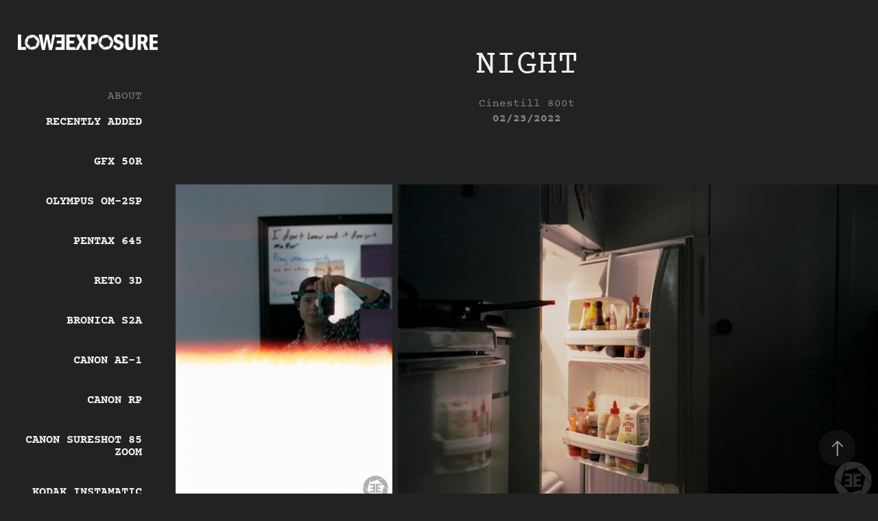

--- FILE ---
content_type: text/html; charset=utf-8
request_url: https://loweexposure.com/night
body_size: 12332
content:
<!DOCTYPE HTML>
<html lang="en-US">
<head>
  <meta charset="UTF-8" />
  <meta name="viewport" content="width=device-width, initial-scale=1" />
      <meta name="keywords"  content="photography,canon,35mm,analog,film,lomography,mediumformat,120film,san antonio,dslr,slr,bronica,nature,photographer,camera,cameras,bw,black and white,bw photography,analog photography,film photography,lightroom,edits" />
      <meta name="description"  content="I'm a photographer in San Antonio, TX. I shoot in both film and digital, medium and 35mm. Photography is just a hobby for me and I like to share my pictures with the people around me." />
      <meta name="twitter:card"  content="summary_large_image" />
      <meta name="twitter:site"  content="@AdobePortfolio" />
      <meta  property="og:title" content="LoweExposure - Night" />
      <meta  property="og:description" content="I'm a photographer in San Antonio, TX. I shoot in both film and digital, medium and 35mm. Photography is just a hobby for me and I like to share my pictures with the people around me." />
      <meta  property="og:image" content="https://cdn.myportfolio.com/3552dc2a-5819-43de-8d85-391aca6e632e/04d6fdc3-f07c-4a08-9cb3-8afe09ab3d8b_rwc_297x0x1285x1285x1285.jpg?h=d3149af66513797b1d3cfac54689c692" />
        <link rel="icon" href="https://cdn.myportfolio.com/3552dc2a-5819-43de-8d85-391aca6e632e/fb4f0e03-11ac-447a-bb8e-7b7605fe14e0_carw_1x1x32.png?h=e289cf299c579dd84ec0f96e846739c0" />
      <link rel="stylesheet" href="/dist/css/main.css" type="text/css" />
      <link rel="stylesheet" href="https://cdn.myportfolio.com/3552dc2a-5819-43de-8d85-391aca6e632e/4e0d6240aefbda4d114f31cd5214ef3a1732134181.css?h=77763cb8f113e0791c72e134067a0ef9" type="text/css" />
    <link rel="canonical" href="https://loweexposure.com/night" />
      <title>LoweExposure - Night</title>
    <script type="text/javascript" src="//use.typekit.net/ik/[base64].js?cb=8dae7d4d979f383d5ca1dd118e49b6878a07c580" async onload="
    try {
      window.Typekit.load();
    } catch (e) {
      console.warn('Typekit not loaded.');
    }
    "></script>
</head>
  <body class="transition-enabled">  <div class='page-background-video page-background-video-with-panel'>
  </div>
  <div class="js-responsive-nav">
    <div class="responsive-nav has-social">
      <div class="close-responsive-click-area js-close-responsive-nav">
        <div class="close-responsive-button"></div>
      </div>
          <nav data-hover-hint="nav">
      <div class="page-title">
        <a href="/about" >ABOUT</a>
      </div>
              <ul class="group">
                  <li class="gallery-title"><a href="/recently-added" >Recently Added</a></li>
              </ul>
              <ul class="group">
                  <li class="gallery-title"><a href="/gfx-50r" >GFX 50r</a></li>
              </ul>
              <ul class="group">
                  <li class="gallery-title"><a href="/olympus-om-2sp" >Olympus OM-2SP</a></li>
              </ul>
              <ul class="group">
                  <li class="gallery-title"><a href="/pentax-645" >Pentax 645</a></li>
              </ul>
              <ul class="group">
                  <li class="gallery-title"><a href="/reto-3d" >Reto 3D</a></li>
              </ul>
              <ul class="group">
                  <li class="gallery-title"><a href="/bronica-s2a" >Bronica s2a</a></li>
              </ul>
              <ul class="group">
                  <li class="gallery-title"><a href="/canon-ae-1" >Canon AE-1</a></li>
              </ul>
              <ul class="group">
                  <li class="gallery-title"><a href="/canon-rp" >Canon RP</a></li>
              </ul>
              <ul class="group">
                  <li class="gallery-title"><a href="/canon-sureshot-85-zoom" >Canon Sureshot 85 Zoom</a></li>
              </ul>
              <ul class="group">
                  <li class="gallery-title"><a href="/kodak-instamatic" >Kodak Instamatic</a></li>
              </ul>
              <ul class="group">
                  <li class="gallery-title"><a href="/mamiya" >Mamiya</a></li>
              </ul>
              <ul class="group">
                  <li class="gallery-title"><a href="/minolta-460tx" >Minolta 460tx</a></li>
              </ul>
              <ul class="group">
                  <li class="gallery-title"><a href="/papershoot" >Papershoot</a></li>
              </ul>
              <ul class="group">
                  <li class="gallery-title"><a href="/rebelt6" >Rebel T6</a></li>
              </ul>
              <ul class="group">
                  <li class="gallery-title"><a href="/rebelx" >Rebel X</a></li>
              </ul>
              <ul class="group">
                  <li class="gallery-title"><a href="/sprocket-rocket" >Sprocket Rocket</a></li>
              </ul>
              <div class="social pf-nav-social" data-hover-hint="navSocialIcons">
                <ul>
                        <li>
                          <a href="https://twitter.com/loweexposure" target="_blank">
                            <svg xmlns="http://www.w3.org/2000/svg" xmlns:xlink="http://www.w3.org/1999/xlink" version="1.1" x="0px" y="0px" viewBox="-8 -3 35 24" xml:space="preserve" class="icon"><path d="M10.4 7.4 16.9 0h-1.5L9.7 6.4 5.2 0H0l6.8 9.7L0 17.4h1.5l5.9-6.8 4.7 6.8h5.2l-6.9-10ZM8.3 9.8l-.7-1-5.5-7.6h2.4l4.4 6.2.7 1 5.7 8h-2.4L8.3 9.8Z"/></svg>
                          </a>
                        </li>
                        <li>
                          <a href="https://www.behance.net/loweexposure" target="_blank">
                            <svg id="Layer_1" data-name="Layer 1" xmlns="http://www.w3.org/2000/svg" viewBox="0 0 30 24" class="icon"><path id="path-1" d="M18.83,14.38a2.78,2.78,0,0,0,.65,1.9,2.31,2.31,0,0,0,1.7.59,2.31,2.31,0,0,0,1.38-.41,1.79,1.79,0,0,0,.71-0.87h2.31a4.48,4.48,0,0,1-1.71,2.53,5,5,0,0,1-2.78.76,5.53,5.53,0,0,1-2-.37,4.34,4.34,0,0,1-1.55-1,4.77,4.77,0,0,1-1-1.63,6.29,6.29,0,0,1,0-4.13,4.83,4.83,0,0,1,1-1.64A4.64,4.64,0,0,1,19.09,9a4.86,4.86,0,0,1,2-.4A4.5,4.5,0,0,1,23.21,9a4.36,4.36,0,0,1,1.5,1.3,5.39,5.39,0,0,1,.84,1.86,7,7,0,0,1,.18,2.18h-6.9Zm3.67-3.24A1.94,1.94,0,0,0,21,10.6a2.26,2.26,0,0,0-1,.22,2,2,0,0,0-.66.54,1.94,1.94,0,0,0-.35.69,3.47,3.47,0,0,0-.12.65h4.29A2.75,2.75,0,0,0,22.5,11.14ZM18.29,6h5.36V7.35H18.29V6ZM13.89,17.7a4.4,4.4,0,0,1-1.51.7,6.44,6.44,0,0,1-1.73.22H4.24V5.12h6.24a7.7,7.7,0,0,1,1.73.17,3.67,3.67,0,0,1,1.33.56,2.6,2.6,0,0,1,.86,1,3.74,3.74,0,0,1,.3,1.58,3,3,0,0,1-.46,1.7,3.33,3.33,0,0,1-1.35,1.12,3.19,3.19,0,0,1,1.82,1.26,3.79,3.79,0,0,1,.59,2.17,3.79,3.79,0,0,1-.39,1.77A3.24,3.24,0,0,1,13.89,17.7ZM11.72,8.19a1.25,1.25,0,0,0-.45-0.47,1.88,1.88,0,0,0-.64-0.24,5.5,5.5,0,0,0-.76-0.05H7.16v3.16h3a2,2,0,0,0,1.28-.38A1.43,1.43,0,0,0,11.89,9,1.73,1.73,0,0,0,11.72,8.19ZM11.84,13a2.39,2.39,0,0,0-1.52-.45H7.16v3.73h3.11a3.61,3.61,0,0,0,.82-0.09A2,2,0,0,0,11.77,16a1.39,1.39,0,0,0,.47-0.54,1.85,1.85,0,0,0,.17-0.88A1.77,1.77,0,0,0,11.84,13Z"/></svg>
                          </a>
                        </li>
                        <li>
                          <a href="http://instagram.com/lowe_exposure" target="_blank">
                            <svg version="1.1" id="Layer_1" xmlns="http://www.w3.org/2000/svg" xmlns:xlink="http://www.w3.org/1999/xlink" viewBox="0 0 30 24" style="enable-background:new 0 0 30 24;" xml:space="preserve" class="icon">
                            <g>
                              <path d="M15,5.4c2.1,0,2.4,0,3.2,0c0.8,0,1.2,0.2,1.5,0.3c0.4,0.1,0.6,0.3,0.9,0.6c0.3,0.3,0.5,0.5,0.6,0.9
                                c0.1,0.3,0.2,0.7,0.3,1.5c0,0.8,0,1.1,0,3.2s0,2.4,0,3.2c0,0.8-0.2,1.2-0.3,1.5c-0.1,0.4-0.3,0.6-0.6,0.9c-0.3,0.3-0.5,0.5-0.9,0.6
                                c-0.3,0.1-0.7,0.2-1.5,0.3c-0.8,0-1.1,0-3.2,0s-2.4,0-3.2,0c-0.8,0-1.2-0.2-1.5-0.3c-0.4-0.1-0.6-0.3-0.9-0.6
                                c-0.3-0.3-0.5-0.5-0.6-0.9c-0.1-0.3-0.2-0.7-0.3-1.5c0-0.8,0-1.1,0-3.2s0-2.4,0-3.2c0-0.8,0.2-1.2,0.3-1.5c0.1-0.4,0.3-0.6,0.6-0.9
                                c0.3-0.3,0.5-0.5,0.9-0.6c0.3-0.1,0.7-0.2,1.5-0.3C12.6,5.4,12.9,5.4,15,5.4 M15,4c-2.2,0-2.4,0-3.3,0c-0.9,0-1.4,0.2-1.9,0.4
                                c-0.5,0.2-1,0.5-1.4,0.9C7.9,5.8,7.6,6.2,7.4,6.8C7.2,7.3,7.1,7.9,7,8.7C7,9.6,7,9.8,7,12s0,2.4,0,3.3c0,0.9,0.2,1.4,0.4,1.9
                                c0.2,0.5,0.5,1,0.9,1.4c0.4,0.4,0.9,0.7,1.4,0.9c0.5,0.2,1.1,0.3,1.9,0.4c0.9,0,1.1,0,3.3,0s2.4,0,3.3,0c0.9,0,1.4-0.2,1.9-0.4
                                c0.5-0.2,1-0.5,1.4-0.9c0.4-0.4,0.7-0.9,0.9-1.4c0.2-0.5,0.3-1.1,0.4-1.9c0-0.9,0-1.1,0-3.3s0-2.4,0-3.3c0-0.9-0.2-1.4-0.4-1.9
                                c-0.2-0.5-0.5-1-0.9-1.4c-0.4-0.4-0.9-0.7-1.4-0.9c-0.5-0.2-1.1-0.3-1.9-0.4C17.4,4,17.2,4,15,4L15,4L15,4z"/>
                              <path d="M15,7.9c-2.3,0-4.1,1.8-4.1,4.1s1.8,4.1,4.1,4.1s4.1-1.8,4.1-4.1S17.3,7.9,15,7.9L15,7.9z M15,14.7c-1.5,0-2.7-1.2-2.7-2.7
                                c0-1.5,1.2-2.7,2.7-2.7s2.7,1.2,2.7,2.7C17.7,13.5,16.5,14.7,15,14.7L15,14.7z"/>
                              <path d="M20.2,7.7c0,0.5-0.4,1-1,1s-1-0.4-1-1s0.4-1,1-1S20.2,7.2,20.2,7.7L20.2,7.7z"/>
                            </g>
                            </svg>
                          </a>
                        </li>
                        <li>
                          <a href="mailto:cullen.mlowe@gmail.com">
                            <svg version="1.1" id="Layer_1" xmlns="http://www.w3.org/2000/svg" xmlns:xlink="http://www.w3.org/1999/xlink" x="0px" y="0px" viewBox="0 0 30 24" style="enable-background:new 0 0 30 24;" xml:space="preserve" class="icon">
                              <g>
                                <path d="M15,13L7.1,7.1c0-0.5,0.4-1,1-1h13.8c0.5,0,1,0.4,1,1L15,13z M15,14.8l7.9-5.9v8.1c0,0.5-0.4,1-1,1H8.1c-0.5,0-1-0.4-1-1 V8.8L15,14.8z"/>
                              </g>
                            </svg>
                          </a>
                        </li>
                </ul>
              </div>
          </nav>
    </div>
  </div>
  <div class="site-wrap cfix">
    <div class="site-container">
      <div class="site-content e2e-site-content">
        <div class="sidebar-content">
          <header class="site-header">
              <div class="logo-wrap" data-hover-hint="logo">
                    <div class="logo e2e-site-logo-text logo-image  ">
    <a href="/home" class="image-normal image-link">
      <img src="https://cdn.myportfolio.com/3552dc2a-5819-43de-8d85-391aca6e632e/674dc8c6-ad34-4bb3-8b5a-3ef5dc38b457_rwc_0x0x1025x115x4096.png?h=06c8ae950249139cc2bd56328aa1480d" alt="Cullen Lowe">
    </a>
</div>
              </div>
  <div class="hamburger-click-area js-hamburger">
    <div class="hamburger">
      <i></i>
      <i></i>
      <i></i>
    </div>
  </div>
          </header>
              <nav data-hover-hint="nav">
      <div class="page-title">
        <a href="/about" >ABOUT</a>
      </div>
              <ul class="group">
                  <li class="gallery-title"><a href="/recently-added" >Recently Added</a></li>
              </ul>
              <ul class="group">
                  <li class="gallery-title"><a href="/gfx-50r" >GFX 50r</a></li>
              </ul>
              <ul class="group">
                  <li class="gallery-title"><a href="/olympus-om-2sp" >Olympus OM-2SP</a></li>
              </ul>
              <ul class="group">
                  <li class="gallery-title"><a href="/pentax-645" >Pentax 645</a></li>
              </ul>
              <ul class="group">
                  <li class="gallery-title"><a href="/reto-3d" >Reto 3D</a></li>
              </ul>
              <ul class="group">
                  <li class="gallery-title"><a href="/bronica-s2a" >Bronica s2a</a></li>
              </ul>
              <ul class="group">
                  <li class="gallery-title"><a href="/canon-ae-1" >Canon AE-1</a></li>
              </ul>
              <ul class="group">
                  <li class="gallery-title"><a href="/canon-rp" >Canon RP</a></li>
              </ul>
              <ul class="group">
                  <li class="gallery-title"><a href="/canon-sureshot-85-zoom" >Canon Sureshot 85 Zoom</a></li>
              </ul>
              <ul class="group">
                  <li class="gallery-title"><a href="/kodak-instamatic" >Kodak Instamatic</a></li>
              </ul>
              <ul class="group">
                  <li class="gallery-title"><a href="/mamiya" >Mamiya</a></li>
              </ul>
              <ul class="group">
                  <li class="gallery-title"><a href="/minolta-460tx" >Minolta 460tx</a></li>
              </ul>
              <ul class="group">
                  <li class="gallery-title"><a href="/papershoot" >Papershoot</a></li>
              </ul>
              <ul class="group">
                  <li class="gallery-title"><a href="/rebelt6" >Rebel T6</a></li>
              </ul>
              <ul class="group">
                  <li class="gallery-title"><a href="/rebelx" >Rebel X</a></li>
              </ul>
              <ul class="group">
                  <li class="gallery-title"><a href="/sprocket-rocket" >Sprocket Rocket</a></li>
              </ul>
                  <div class="social pf-nav-social" data-hover-hint="navSocialIcons">
                    <ul>
                            <li>
                              <a href="https://twitter.com/loweexposure" target="_blank">
                                <svg xmlns="http://www.w3.org/2000/svg" xmlns:xlink="http://www.w3.org/1999/xlink" version="1.1" x="0px" y="0px" viewBox="-8 -3 35 24" xml:space="preserve" class="icon"><path d="M10.4 7.4 16.9 0h-1.5L9.7 6.4 5.2 0H0l6.8 9.7L0 17.4h1.5l5.9-6.8 4.7 6.8h5.2l-6.9-10ZM8.3 9.8l-.7-1-5.5-7.6h2.4l4.4 6.2.7 1 5.7 8h-2.4L8.3 9.8Z"/></svg>
                              </a>
                            </li>
                            <li>
                              <a href="https://www.behance.net/loweexposure" target="_blank">
                                <svg id="Layer_1" data-name="Layer 1" xmlns="http://www.w3.org/2000/svg" viewBox="0 0 30 24" class="icon"><path id="path-1" d="M18.83,14.38a2.78,2.78,0,0,0,.65,1.9,2.31,2.31,0,0,0,1.7.59,2.31,2.31,0,0,0,1.38-.41,1.79,1.79,0,0,0,.71-0.87h2.31a4.48,4.48,0,0,1-1.71,2.53,5,5,0,0,1-2.78.76,5.53,5.53,0,0,1-2-.37,4.34,4.34,0,0,1-1.55-1,4.77,4.77,0,0,1-1-1.63,6.29,6.29,0,0,1,0-4.13,4.83,4.83,0,0,1,1-1.64A4.64,4.64,0,0,1,19.09,9a4.86,4.86,0,0,1,2-.4A4.5,4.5,0,0,1,23.21,9a4.36,4.36,0,0,1,1.5,1.3,5.39,5.39,0,0,1,.84,1.86,7,7,0,0,1,.18,2.18h-6.9Zm3.67-3.24A1.94,1.94,0,0,0,21,10.6a2.26,2.26,0,0,0-1,.22,2,2,0,0,0-.66.54,1.94,1.94,0,0,0-.35.69,3.47,3.47,0,0,0-.12.65h4.29A2.75,2.75,0,0,0,22.5,11.14ZM18.29,6h5.36V7.35H18.29V6ZM13.89,17.7a4.4,4.4,0,0,1-1.51.7,6.44,6.44,0,0,1-1.73.22H4.24V5.12h6.24a7.7,7.7,0,0,1,1.73.17,3.67,3.67,0,0,1,1.33.56,2.6,2.6,0,0,1,.86,1,3.74,3.74,0,0,1,.3,1.58,3,3,0,0,1-.46,1.7,3.33,3.33,0,0,1-1.35,1.12,3.19,3.19,0,0,1,1.82,1.26,3.79,3.79,0,0,1,.59,2.17,3.79,3.79,0,0,1-.39,1.77A3.24,3.24,0,0,1,13.89,17.7ZM11.72,8.19a1.25,1.25,0,0,0-.45-0.47,1.88,1.88,0,0,0-.64-0.24,5.5,5.5,0,0,0-.76-0.05H7.16v3.16h3a2,2,0,0,0,1.28-.38A1.43,1.43,0,0,0,11.89,9,1.73,1.73,0,0,0,11.72,8.19ZM11.84,13a2.39,2.39,0,0,0-1.52-.45H7.16v3.73h3.11a3.61,3.61,0,0,0,.82-0.09A2,2,0,0,0,11.77,16a1.39,1.39,0,0,0,.47-0.54,1.85,1.85,0,0,0,.17-0.88A1.77,1.77,0,0,0,11.84,13Z"/></svg>
                              </a>
                            </li>
                            <li>
                              <a href="http://instagram.com/lowe_exposure" target="_blank">
                                <svg version="1.1" id="Layer_1" xmlns="http://www.w3.org/2000/svg" xmlns:xlink="http://www.w3.org/1999/xlink" viewBox="0 0 30 24" style="enable-background:new 0 0 30 24;" xml:space="preserve" class="icon">
                                <g>
                                  <path d="M15,5.4c2.1,0,2.4,0,3.2,0c0.8,0,1.2,0.2,1.5,0.3c0.4,0.1,0.6,0.3,0.9,0.6c0.3,0.3,0.5,0.5,0.6,0.9
                                    c0.1,0.3,0.2,0.7,0.3,1.5c0,0.8,0,1.1,0,3.2s0,2.4,0,3.2c0,0.8-0.2,1.2-0.3,1.5c-0.1,0.4-0.3,0.6-0.6,0.9c-0.3,0.3-0.5,0.5-0.9,0.6
                                    c-0.3,0.1-0.7,0.2-1.5,0.3c-0.8,0-1.1,0-3.2,0s-2.4,0-3.2,0c-0.8,0-1.2-0.2-1.5-0.3c-0.4-0.1-0.6-0.3-0.9-0.6
                                    c-0.3-0.3-0.5-0.5-0.6-0.9c-0.1-0.3-0.2-0.7-0.3-1.5c0-0.8,0-1.1,0-3.2s0-2.4,0-3.2c0-0.8,0.2-1.2,0.3-1.5c0.1-0.4,0.3-0.6,0.6-0.9
                                    c0.3-0.3,0.5-0.5,0.9-0.6c0.3-0.1,0.7-0.2,1.5-0.3C12.6,5.4,12.9,5.4,15,5.4 M15,4c-2.2,0-2.4,0-3.3,0c-0.9,0-1.4,0.2-1.9,0.4
                                    c-0.5,0.2-1,0.5-1.4,0.9C7.9,5.8,7.6,6.2,7.4,6.8C7.2,7.3,7.1,7.9,7,8.7C7,9.6,7,9.8,7,12s0,2.4,0,3.3c0,0.9,0.2,1.4,0.4,1.9
                                    c0.2,0.5,0.5,1,0.9,1.4c0.4,0.4,0.9,0.7,1.4,0.9c0.5,0.2,1.1,0.3,1.9,0.4c0.9,0,1.1,0,3.3,0s2.4,0,3.3,0c0.9,0,1.4-0.2,1.9-0.4
                                    c0.5-0.2,1-0.5,1.4-0.9c0.4-0.4,0.7-0.9,0.9-1.4c0.2-0.5,0.3-1.1,0.4-1.9c0-0.9,0-1.1,0-3.3s0-2.4,0-3.3c0-0.9-0.2-1.4-0.4-1.9
                                    c-0.2-0.5-0.5-1-0.9-1.4c-0.4-0.4-0.9-0.7-1.4-0.9c-0.5-0.2-1.1-0.3-1.9-0.4C17.4,4,17.2,4,15,4L15,4L15,4z"/>
                                  <path d="M15,7.9c-2.3,0-4.1,1.8-4.1,4.1s1.8,4.1,4.1,4.1s4.1-1.8,4.1-4.1S17.3,7.9,15,7.9L15,7.9z M15,14.7c-1.5,0-2.7-1.2-2.7-2.7
                                    c0-1.5,1.2-2.7,2.7-2.7s2.7,1.2,2.7,2.7C17.7,13.5,16.5,14.7,15,14.7L15,14.7z"/>
                                  <path d="M20.2,7.7c0,0.5-0.4,1-1,1s-1-0.4-1-1s0.4-1,1-1S20.2,7.2,20.2,7.7L20.2,7.7z"/>
                                </g>
                                </svg>
                              </a>
                            </li>
                            <li>
                              <a href="mailto:cullen.mlowe@gmail.com">
                                <svg version="1.1" id="Layer_1" xmlns="http://www.w3.org/2000/svg" xmlns:xlink="http://www.w3.org/1999/xlink" x="0px" y="0px" viewBox="0 0 30 24" style="enable-background:new 0 0 30 24;" xml:space="preserve" class="icon">
                                  <g>
                                    <path d="M15,13L7.1,7.1c0-0.5,0.4-1,1-1h13.8c0.5,0,1,0.4,1,1L15,13z M15,14.8l7.9-5.9v8.1c0,0.5-0.4,1-1,1H8.1c-0.5,0-1-0.4-1-1 V8.8L15,14.8z"/>
                                  </g>
                                </svg>
                              </a>
                            </li>
                    </ul>
                  </div>
              </nav>
        </div>
        <main>
  <div class="page-container js-site-wrap" data-context="page.page.container" data-hover-hint="pageContainer">
    <section class="page standard-modules">
        <header class="page-header content" data-context="pages" data-identity="id:p62168cba5e2ca849012dfd51f8cddeded6fa9cf0f3a6a49010dc5" data-hover-hint="pageHeader" data-hover-hint-id="p62168cba5e2ca849012dfd51f8cddeded6fa9cf0f3a6a49010dc5">
            <h1 class="title preserve-whitespace e2e-site-page-title">Night</h1>
            <div class="custom1 preserve-whitespace">Cinestill 800t</div>
            <div class="date">02/23/2022</div>
            <p class="description"></p>
        </header>
      <div class="page-content js-page-content" data-context="pages" data-identity="id:p62168cba5e2ca849012dfd51f8cddeded6fa9cf0f3a6a49010dc5">
        <div id="project-canvas" class="js-project-modules modules content">
          <div id="project-modules">
              
              
              
              
              
              
              
              <div class="project-module module media_collection project-module-media_collection" data-id="m62168d4eea2316b359e5548c76e8e8eecafa7a4ea0da223bec693"  style="padding-top: px;
padding-bottom: px;
">
  <div class="grid--main js-grid-main" data-grid-max-images="
      2
  ">
    <div class="grid__item-container js-grid-item-container" data-flex-grow="176.54812998161" style="width:176.54812998161px; flex-grow:176.54812998161;" data-width="1920" data-height="2827">
      <script type="text/html" class="js-lightbox-slide-content">
        <div class="grid__image-wrapper">
          <img src="https://cdn.myportfolio.com/3552dc2a-5819-43de-8d85-391aca6e632e/8a450491-7a71-4b6b-8575-a4eb0738f55b_rw_1920.jpg?h=91ac8e440af3c0e7101fb7826c9d0c9e" srcset="https://cdn.myportfolio.com/3552dc2a-5819-43de-8d85-391aca6e632e/8a450491-7a71-4b6b-8575-a4eb0738f55b_rw_600.jpg?h=44f13c6675bdc7d8e690c62313dd5245 600w,https://cdn.myportfolio.com/3552dc2a-5819-43de-8d85-391aca6e632e/8a450491-7a71-4b6b-8575-a4eb0738f55b_rw_1200.jpg?h=93a5406342a78a4649d9a1d9f3057596 1200w,https://cdn.myportfolio.com/3552dc2a-5819-43de-8d85-391aca6e632e/8a450491-7a71-4b6b-8575-a4eb0738f55b_rw_1920.jpg?h=91ac8e440af3c0e7101fb7826c9d0c9e 1920w,"  sizes="(max-width: 1920px) 100vw, 1920px">
        <div>
      </script>
      <img
        class="grid__item-image js-grid__item-image grid__item-image-lazy js-lazy"
        src="[data-uri]"
        
        data-src="https://cdn.myportfolio.com/3552dc2a-5819-43de-8d85-391aca6e632e/8a450491-7a71-4b6b-8575-a4eb0738f55b_rw_1920.jpg?h=91ac8e440af3c0e7101fb7826c9d0c9e"
        data-srcset="https://cdn.myportfolio.com/3552dc2a-5819-43de-8d85-391aca6e632e/8a450491-7a71-4b6b-8575-a4eb0738f55b_rw_600.jpg?h=44f13c6675bdc7d8e690c62313dd5245 600w,https://cdn.myportfolio.com/3552dc2a-5819-43de-8d85-391aca6e632e/8a450491-7a71-4b6b-8575-a4eb0738f55b_rw_1200.jpg?h=93a5406342a78a4649d9a1d9f3057596 1200w,https://cdn.myportfolio.com/3552dc2a-5819-43de-8d85-391aca6e632e/8a450491-7a71-4b6b-8575-a4eb0738f55b_rw_1920.jpg?h=91ac8e440af3c0e7101fb7826c9d0c9e 1920w,"
      >
      <span class="grid__item-filler" style="padding-bottom:147.26862302483%;"></span>
    </div>
    <div class="grid__item-container js-grid-item-container" data-flex-grow="389.94033960532" style="width:389.94033960532px; flex-grow:389.94033960532;" data-width="1920" data-height="1280">
      <script type="text/html" class="js-lightbox-slide-content">
        <div class="grid__image-wrapper">
          <img src="https://cdn.myportfolio.com/3552dc2a-5819-43de-8d85-391aca6e632e/8b3575f5-9403-40ff-994b-154ef0ab0f41_rw_1920.jpg?h=b47446d64b73921498b2ef32d543bf7b" srcset="https://cdn.myportfolio.com/3552dc2a-5819-43de-8d85-391aca6e632e/8b3575f5-9403-40ff-994b-154ef0ab0f41_rw_600.jpg?h=b9b0574f5c899fa51a65042d157c4182 600w,https://cdn.myportfolio.com/3552dc2a-5819-43de-8d85-391aca6e632e/8b3575f5-9403-40ff-994b-154ef0ab0f41_rw_1200.jpg?h=806ba623297b8504093bb7939c5c01db 1200w,https://cdn.myportfolio.com/3552dc2a-5819-43de-8d85-391aca6e632e/8b3575f5-9403-40ff-994b-154ef0ab0f41_rw_1920.jpg?h=b47446d64b73921498b2ef32d543bf7b 1920w,"  sizes="(max-width: 1920px) 100vw, 1920px">
        <div>
      </script>
      <img
        class="grid__item-image js-grid__item-image grid__item-image-lazy js-lazy"
        src="[data-uri]"
        
        data-src="https://cdn.myportfolio.com/3552dc2a-5819-43de-8d85-391aca6e632e/8b3575f5-9403-40ff-994b-154ef0ab0f41_rw_1920.jpg?h=b47446d64b73921498b2ef32d543bf7b"
        data-srcset="https://cdn.myportfolio.com/3552dc2a-5819-43de-8d85-391aca6e632e/8b3575f5-9403-40ff-994b-154ef0ab0f41_rw_600.jpg?h=b9b0574f5c899fa51a65042d157c4182 600w,https://cdn.myportfolio.com/3552dc2a-5819-43de-8d85-391aca6e632e/8b3575f5-9403-40ff-994b-154ef0ab0f41_rw_1200.jpg?h=806ba623297b8504093bb7939c5c01db 1200w,https://cdn.myportfolio.com/3552dc2a-5819-43de-8d85-391aca6e632e/8b3575f5-9403-40ff-994b-154ef0ab0f41_rw_1920.jpg?h=b47446d64b73921498b2ef32d543bf7b 1920w,"
      >
      <span class="grid__item-filler" style="padding-bottom:66.676866585067%;"></span>
    </div>
    <div class="grid__item-container js-grid-item-container" data-flex-grow="389.88495575221" style="width:389.88495575221px; flex-grow:389.88495575221;" data-width="1920" data-height="1280">
      <script type="text/html" class="js-lightbox-slide-content">
        <div class="grid__image-wrapper">
          <img src="https://cdn.myportfolio.com/3552dc2a-5819-43de-8d85-391aca6e632e/aa5eae1c-fa9a-414b-bd90-66b5ebca4408_rw_1920.jpg?h=24282ae8c177b50902cbbd893e8b80ae" srcset="https://cdn.myportfolio.com/3552dc2a-5819-43de-8d85-391aca6e632e/aa5eae1c-fa9a-414b-bd90-66b5ebca4408_rw_600.jpg?h=73cdd202d149b1c10682b752f6059777 600w,https://cdn.myportfolio.com/3552dc2a-5819-43de-8d85-391aca6e632e/aa5eae1c-fa9a-414b-bd90-66b5ebca4408_rw_1200.jpg?h=0fa9d3be1051b0abb9224e08e293a425 1200w,https://cdn.myportfolio.com/3552dc2a-5819-43de-8d85-391aca6e632e/aa5eae1c-fa9a-414b-bd90-66b5ebca4408_rw_1920.jpg?h=24282ae8c177b50902cbbd893e8b80ae 1920w,"  sizes="(max-width: 1920px) 100vw, 1920px">
        <div>
      </script>
      <img
        class="grid__item-image js-grid__item-image grid__item-image-lazy js-lazy"
        src="[data-uri]"
        
        data-src="https://cdn.myportfolio.com/3552dc2a-5819-43de-8d85-391aca6e632e/aa5eae1c-fa9a-414b-bd90-66b5ebca4408_rw_1920.jpg?h=24282ae8c177b50902cbbd893e8b80ae"
        data-srcset="https://cdn.myportfolio.com/3552dc2a-5819-43de-8d85-391aca6e632e/aa5eae1c-fa9a-414b-bd90-66b5ebca4408_rw_600.jpg?h=73cdd202d149b1c10682b752f6059777 600w,https://cdn.myportfolio.com/3552dc2a-5819-43de-8d85-391aca6e632e/aa5eae1c-fa9a-414b-bd90-66b5ebca4408_rw_1200.jpg?h=0fa9d3be1051b0abb9224e08e293a425 1200w,https://cdn.myportfolio.com/3552dc2a-5819-43de-8d85-391aca6e632e/aa5eae1c-fa9a-414b-bd90-66b5ebca4408_rw_1920.jpg?h=24282ae8c177b50902cbbd893e8b80ae 1920w,"
      >
      <span class="grid__item-filler" style="padding-bottom:66.686338152847%;"></span>
    </div>
    <div class="grid__item-container js-grid-item-container" data-flex-grow="530.87866108787" style="width:530.87866108787px; flex-grow:530.87866108787;" data-width="1920" data-height="940">
      <script type="text/html" class="js-lightbox-slide-content">
        <div class="grid__image-wrapper">
          <img src="https://cdn.myportfolio.com/3552dc2a-5819-43de-8d85-391aca6e632e/eb07c114-925e-4d16-b719-be4a2fa5e49b_rw_1920.jpg?h=3d6793336342cd4eb024e4198a02880a" srcset="https://cdn.myportfolio.com/3552dc2a-5819-43de-8d85-391aca6e632e/eb07c114-925e-4d16-b719-be4a2fa5e49b_rw_600.jpg?h=d7536371355e75053a996d746dc17306 600w,https://cdn.myportfolio.com/3552dc2a-5819-43de-8d85-391aca6e632e/eb07c114-925e-4d16-b719-be4a2fa5e49b_rw_1200.jpg?h=3e6bc007f7d0f325654d8cad016a3007 1200w,https://cdn.myportfolio.com/3552dc2a-5819-43de-8d85-391aca6e632e/eb07c114-925e-4d16-b719-be4a2fa5e49b_rw_1920.jpg?h=3d6793336342cd4eb024e4198a02880a 1920w,"  sizes="(max-width: 1920px) 100vw, 1920px">
        <div>
      </script>
      <img
        class="grid__item-image js-grid__item-image grid__item-image-lazy js-lazy"
        src="[data-uri]"
        
        data-src="https://cdn.myportfolio.com/3552dc2a-5819-43de-8d85-391aca6e632e/eb07c114-925e-4d16-b719-be4a2fa5e49b_rw_1920.jpg?h=3d6793336342cd4eb024e4198a02880a"
        data-srcset="https://cdn.myportfolio.com/3552dc2a-5819-43de-8d85-391aca6e632e/eb07c114-925e-4d16-b719-be4a2fa5e49b_rw_600.jpg?h=d7536371355e75053a996d746dc17306 600w,https://cdn.myportfolio.com/3552dc2a-5819-43de-8d85-391aca6e632e/eb07c114-925e-4d16-b719-be4a2fa5e49b_rw_1200.jpg?h=3e6bc007f7d0f325654d8cad016a3007 1200w,https://cdn.myportfolio.com/3552dc2a-5819-43de-8d85-391aca6e632e/eb07c114-925e-4d16-b719-be4a2fa5e49b_rw_1920.jpg?h=3d6793336342cd4eb024e4198a02880a 1920w,"
      >
      <span class="grid__item-filler" style="padding-bottom:48.975409836066%;"></span>
    </div>
    <div class="grid__item-container js-grid-item-container" data-flex-grow="390.05775211017" style="width:390.05775211017px; flex-grow:390.05775211017;" data-width="1920" data-height="1279">
      <script type="text/html" class="js-lightbox-slide-content">
        <div class="grid__image-wrapper">
          <img src="https://cdn.myportfolio.com/3552dc2a-5819-43de-8d85-391aca6e632e/7474e8f0-4eda-48da-a391-3ff407d5e4f2_rw_1920.jpg?h=05d0e1c98e671a8aa849c8c146f13364" srcset="https://cdn.myportfolio.com/3552dc2a-5819-43de-8d85-391aca6e632e/7474e8f0-4eda-48da-a391-3ff407d5e4f2_rw_600.jpg?h=83c7abdc5da3b728d246b4d6db9a2aef 600w,https://cdn.myportfolio.com/3552dc2a-5819-43de-8d85-391aca6e632e/7474e8f0-4eda-48da-a391-3ff407d5e4f2_rw_1200.jpg?h=e67d0d91557802e6474632063e732376 1200w,https://cdn.myportfolio.com/3552dc2a-5819-43de-8d85-391aca6e632e/7474e8f0-4eda-48da-a391-3ff407d5e4f2_rw_1920.jpg?h=05d0e1c98e671a8aa849c8c146f13364 1920w,"  sizes="(max-width: 1920px) 100vw, 1920px">
        <div>
      </script>
      <img
        class="grid__item-image js-grid__item-image grid__item-image-lazy js-lazy"
        src="[data-uri]"
        
        data-src="https://cdn.myportfolio.com/3552dc2a-5819-43de-8d85-391aca6e632e/7474e8f0-4eda-48da-a391-3ff407d5e4f2_rw_1920.jpg?h=05d0e1c98e671a8aa849c8c146f13364"
        data-srcset="https://cdn.myportfolio.com/3552dc2a-5819-43de-8d85-391aca6e632e/7474e8f0-4eda-48da-a391-3ff407d5e4f2_rw_600.jpg?h=83c7abdc5da3b728d246b4d6db9a2aef 600w,https://cdn.myportfolio.com/3552dc2a-5819-43de-8d85-391aca6e632e/7474e8f0-4eda-48da-a391-3ff407d5e4f2_rw_1200.jpg?h=e67d0d91557802e6474632063e732376 1200w,https://cdn.myportfolio.com/3552dc2a-5819-43de-8d85-391aca6e632e/7474e8f0-4eda-48da-a391-3ff407d5e4f2_rw_1920.jpg?h=05d0e1c98e671a8aa849c8c146f13364 1920w,"
      >
      <span class="grid__item-filler" style="padding-bottom:66.656795972757%;"></span>
    </div>
    <div class="grid__item-container js-grid-item-container" data-flex-grow="390" style="width:390px; flex-grow:390;" data-width="1920" data-height="1280">
      <script type="text/html" class="js-lightbox-slide-content">
        <div class="grid__image-wrapper">
          <img src="https://cdn.myportfolio.com/3552dc2a-5819-43de-8d85-391aca6e632e/76d015ea-c9d0-4fa8-afc2-4971474fb2b4_rw_1920.jpg?h=8bffe2a73e6a897c7d219120b090351a" srcset="https://cdn.myportfolio.com/3552dc2a-5819-43de-8d85-391aca6e632e/76d015ea-c9d0-4fa8-afc2-4971474fb2b4_rw_600.jpg?h=3048e30967c022cd740fc29c8f1042fe 600w,https://cdn.myportfolio.com/3552dc2a-5819-43de-8d85-391aca6e632e/76d015ea-c9d0-4fa8-afc2-4971474fb2b4_rw_1200.jpg?h=b071eed959ec4ea6981dec2c594e4bda 1200w,https://cdn.myportfolio.com/3552dc2a-5819-43de-8d85-391aca6e632e/76d015ea-c9d0-4fa8-afc2-4971474fb2b4_rw_1920.jpg?h=8bffe2a73e6a897c7d219120b090351a 1920w,"  sizes="(max-width: 1920px) 100vw, 1920px">
        <div>
      </script>
      <img
        class="grid__item-image js-grid__item-image grid__item-image-lazy js-lazy"
        src="[data-uri]"
        
        data-src="https://cdn.myportfolio.com/3552dc2a-5819-43de-8d85-391aca6e632e/76d015ea-c9d0-4fa8-afc2-4971474fb2b4_rw_1920.jpg?h=8bffe2a73e6a897c7d219120b090351a"
        data-srcset="https://cdn.myportfolio.com/3552dc2a-5819-43de-8d85-391aca6e632e/76d015ea-c9d0-4fa8-afc2-4971474fb2b4_rw_600.jpg?h=3048e30967c022cd740fc29c8f1042fe 600w,https://cdn.myportfolio.com/3552dc2a-5819-43de-8d85-391aca6e632e/76d015ea-c9d0-4fa8-afc2-4971474fb2b4_rw_1200.jpg?h=b071eed959ec4ea6981dec2c594e4bda 1200w,https://cdn.myportfolio.com/3552dc2a-5819-43de-8d85-391aca6e632e/76d015ea-c9d0-4fa8-afc2-4971474fb2b4_rw_1920.jpg?h=8bffe2a73e6a897c7d219120b090351a 1920w,"
      >
      <span class="grid__item-filler" style="padding-bottom:66.666666666667%;"></span>
    </div>
    <div class="grid__item-container js-grid-item-container" data-flex-grow="390" style="width:390px; flex-grow:390;" data-width="1920" data-height="1280">
      <script type="text/html" class="js-lightbox-slide-content">
        <div class="grid__image-wrapper">
          <img src="https://cdn.myportfolio.com/3552dc2a-5819-43de-8d85-391aca6e632e/0e625111-1f80-4f87-b24a-123bcafd94ce_rw_1920.jpg?h=2d463d9440c835cb4a06d1eda8bdd08c" srcset="https://cdn.myportfolio.com/3552dc2a-5819-43de-8d85-391aca6e632e/0e625111-1f80-4f87-b24a-123bcafd94ce_rw_600.jpg?h=bbfeb075f4efe2b55b55534556169d91 600w,https://cdn.myportfolio.com/3552dc2a-5819-43de-8d85-391aca6e632e/0e625111-1f80-4f87-b24a-123bcafd94ce_rw_1200.jpg?h=9d16db987284f3bbe9216e1256a0a69f 1200w,https://cdn.myportfolio.com/3552dc2a-5819-43de-8d85-391aca6e632e/0e625111-1f80-4f87-b24a-123bcafd94ce_rw_1920.jpg?h=2d463d9440c835cb4a06d1eda8bdd08c 1920w,"  sizes="(max-width: 1920px) 100vw, 1920px">
        <div>
      </script>
      <img
        class="grid__item-image js-grid__item-image grid__item-image-lazy js-lazy"
        src="[data-uri]"
        
        data-src="https://cdn.myportfolio.com/3552dc2a-5819-43de-8d85-391aca6e632e/0e625111-1f80-4f87-b24a-123bcafd94ce_rw_1920.jpg?h=2d463d9440c835cb4a06d1eda8bdd08c"
        data-srcset="https://cdn.myportfolio.com/3552dc2a-5819-43de-8d85-391aca6e632e/0e625111-1f80-4f87-b24a-123bcafd94ce_rw_600.jpg?h=bbfeb075f4efe2b55b55534556169d91 600w,https://cdn.myportfolio.com/3552dc2a-5819-43de-8d85-391aca6e632e/0e625111-1f80-4f87-b24a-123bcafd94ce_rw_1200.jpg?h=9d16db987284f3bbe9216e1256a0a69f 1200w,https://cdn.myportfolio.com/3552dc2a-5819-43de-8d85-391aca6e632e/0e625111-1f80-4f87-b24a-123bcafd94ce_rw_1920.jpg?h=2d463d9440c835cb4a06d1eda8bdd08c 1920w,"
      >
      <span class="grid__item-filler" style="padding-bottom:66.666666666667%;"></span>
    </div>
    <div class="grid__item-container js-grid-item-container" data-flex-grow="389.92757660167" style="width:389.92757660167px; flex-grow:389.92757660167;" data-width="1920" data-height="1280">
      <script type="text/html" class="js-lightbox-slide-content">
        <div class="grid__image-wrapper">
          <img src="https://cdn.myportfolio.com/3552dc2a-5819-43de-8d85-391aca6e632e/4c57e106-2b68-494e-9ba7-ab5ce34544d5_rw_1920.jpg?h=3c55173a63c18337aa926a4c1b75db68" srcset="https://cdn.myportfolio.com/3552dc2a-5819-43de-8d85-391aca6e632e/4c57e106-2b68-494e-9ba7-ab5ce34544d5_rw_600.jpg?h=7d57f4fc4b3d9f6cdf0f6ce5b1f26366 600w,https://cdn.myportfolio.com/3552dc2a-5819-43de-8d85-391aca6e632e/4c57e106-2b68-494e-9ba7-ab5ce34544d5_rw_1200.jpg?h=9f4b332827c6e7114e94c5c36e360ba3 1200w,https://cdn.myportfolio.com/3552dc2a-5819-43de-8d85-391aca6e632e/4c57e106-2b68-494e-9ba7-ab5ce34544d5_rw_1920.jpg?h=3c55173a63c18337aa926a4c1b75db68 1920w,"  sizes="(max-width: 1920px) 100vw, 1920px">
        <div>
      </script>
      <img
        class="grid__item-image js-grid__item-image grid__item-image-lazy js-lazy"
        src="[data-uri]"
        
        data-src="https://cdn.myportfolio.com/3552dc2a-5819-43de-8d85-391aca6e632e/4c57e106-2b68-494e-9ba7-ab5ce34544d5_rw_1920.jpg?h=3c55173a63c18337aa926a4c1b75db68"
        data-srcset="https://cdn.myportfolio.com/3552dc2a-5819-43de-8d85-391aca6e632e/4c57e106-2b68-494e-9ba7-ab5ce34544d5_rw_600.jpg?h=7d57f4fc4b3d9f6cdf0f6ce5b1f26366 600w,https://cdn.myportfolio.com/3552dc2a-5819-43de-8d85-391aca6e632e/4c57e106-2b68-494e-9ba7-ab5ce34544d5_rw_1200.jpg?h=9f4b332827c6e7114e94c5c36e360ba3 1200w,https://cdn.myportfolio.com/3552dc2a-5819-43de-8d85-391aca6e632e/4c57e106-2b68-494e-9ba7-ab5ce34544d5_rw_1920.jpg?h=3c55173a63c18337aa926a4c1b75db68 1920w,"
      >
      <span class="grid__item-filler" style="padding-bottom:66.679049034175%;"></span>
    </div>
    <div class="grid__item-container js-grid-item-container" data-flex-grow="389.93661628474" style="width:389.93661628474px; flex-grow:389.93661628474;" data-width="1920" data-height="1280">
      <script type="text/html" class="js-lightbox-slide-content">
        <div class="grid__image-wrapper">
          <img src="https://cdn.myportfolio.com/3552dc2a-5819-43de-8d85-391aca6e632e/1aa512e9-625f-4a22-9a9d-bbd92809aaff_rw_1920.jpg?h=3e97869640c590fb1a186f8d00c6762d" srcset="https://cdn.myportfolio.com/3552dc2a-5819-43de-8d85-391aca6e632e/1aa512e9-625f-4a22-9a9d-bbd92809aaff_rw_600.jpg?h=95902c2696f4145652e5180805b9dd7b 600w,https://cdn.myportfolio.com/3552dc2a-5819-43de-8d85-391aca6e632e/1aa512e9-625f-4a22-9a9d-bbd92809aaff_rw_1200.jpg?h=6efe79b7d3a4005143162e9f7b034c95 1200w,https://cdn.myportfolio.com/3552dc2a-5819-43de-8d85-391aca6e632e/1aa512e9-625f-4a22-9a9d-bbd92809aaff_rw_1920.jpg?h=3e97869640c590fb1a186f8d00c6762d 1920w,"  sizes="(max-width: 1920px) 100vw, 1920px">
        <div>
      </script>
      <img
        class="grid__item-image js-grid__item-image grid__item-image-lazy js-lazy"
        src="[data-uri]"
        
        data-src="https://cdn.myportfolio.com/3552dc2a-5819-43de-8d85-391aca6e632e/1aa512e9-625f-4a22-9a9d-bbd92809aaff_rw_1920.jpg?h=3e97869640c590fb1a186f8d00c6762d"
        data-srcset="https://cdn.myportfolio.com/3552dc2a-5819-43de-8d85-391aca6e632e/1aa512e9-625f-4a22-9a9d-bbd92809aaff_rw_600.jpg?h=95902c2696f4145652e5180805b9dd7b 600w,https://cdn.myportfolio.com/3552dc2a-5819-43de-8d85-391aca6e632e/1aa512e9-625f-4a22-9a9d-bbd92809aaff_rw_1200.jpg?h=6efe79b7d3a4005143162e9f7b034c95 1200w,https://cdn.myportfolio.com/3552dc2a-5819-43de-8d85-391aca6e632e/1aa512e9-625f-4a22-9a9d-bbd92809aaff_rw_1920.jpg?h=3e97869640c590fb1a186f8d00c6762d 1920w,"
      >
      <span class="grid__item-filler" style="padding-bottom:66.677503250975%;"></span>
    </div>
    <div class="grid__item-container js-grid-item-container" data-flex-grow="395.47491039427" style="width:395.47491039427px; flex-grow:395.47491039427;" data-width="1920" data-height="1262">
      <script type="text/html" class="js-lightbox-slide-content">
        <div class="grid__image-wrapper">
          <img src="https://cdn.myportfolio.com/3552dc2a-5819-43de-8d85-391aca6e632e/3f82ab88-3d08-4db9-9022-bf9a20b7034a_rw_1920.jpg?h=eb552062f9add92e17274a20829ea090" srcset="https://cdn.myportfolio.com/3552dc2a-5819-43de-8d85-391aca6e632e/3f82ab88-3d08-4db9-9022-bf9a20b7034a_rw_600.jpg?h=e959d98f9baa23c5e952e1908d437bdb 600w,https://cdn.myportfolio.com/3552dc2a-5819-43de-8d85-391aca6e632e/3f82ab88-3d08-4db9-9022-bf9a20b7034a_rw_1200.jpg?h=0a4a04d043b3a1e2096f8885cb7856cf 1200w,https://cdn.myportfolio.com/3552dc2a-5819-43de-8d85-391aca6e632e/3f82ab88-3d08-4db9-9022-bf9a20b7034a_rw_1920.jpg?h=eb552062f9add92e17274a20829ea090 1920w,"  sizes="(max-width: 1920px) 100vw, 1920px">
        <div>
      </script>
      <img
        class="grid__item-image js-grid__item-image grid__item-image-lazy js-lazy"
        src="[data-uri]"
        
        data-src="https://cdn.myportfolio.com/3552dc2a-5819-43de-8d85-391aca6e632e/3f82ab88-3d08-4db9-9022-bf9a20b7034a_rw_1920.jpg?h=eb552062f9add92e17274a20829ea090"
        data-srcset="https://cdn.myportfolio.com/3552dc2a-5819-43de-8d85-391aca6e632e/3f82ab88-3d08-4db9-9022-bf9a20b7034a_rw_600.jpg?h=e959d98f9baa23c5e952e1908d437bdb 600w,https://cdn.myportfolio.com/3552dc2a-5819-43de-8d85-391aca6e632e/3f82ab88-3d08-4db9-9022-bf9a20b7034a_rw_1200.jpg?h=0a4a04d043b3a1e2096f8885cb7856cf 1200w,https://cdn.myportfolio.com/3552dc2a-5819-43de-8d85-391aca6e632e/3f82ab88-3d08-4db9-9022-bf9a20b7034a_rw_1920.jpg?h=eb552062f9add92e17274a20829ea090 1920w,"
      >
      <span class="grid__item-filler" style="padding-bottom:65.743740795287%;"></span>
    </div>
    <div class="grid__item-container js-grid-item-container" data-flex-grow="399.48346171273" style="width:399.48346171273px; flex-grow:399.48346171273;" data-width="1920" data-height="1249">
      <script type="text/html" class="js-lightbox-slide-content">
        <div class="grid__image-wrapper">
          <img src="https://cdn.myportfolio.com/3552dc2a-5819-43de-8d85-391aca6e632e/7f4dafa1-02fe-4279-9bd1-2e83d9f5051d_rw_1920.jpg?h=a1124449729f1329f03b7d8a3558f6d3" srcset="https://cdn.myportfolio.com/3552dc2a-5819-43de-8d85-391aca6e632e/7f4dafa1-02fe-4279-9bd1-2e83d9f5051d_rw_600.jpg?h=094d5f760b911fe238bfc70157e0d1ef 600w,https://cdn.myportfolio.com/3552dc2a-5819-43de-8d85-391aca6e632e/7f4dafa1-02fe-4279-9bd1-2e83d9f5051d_rw_1200.jpg?h=2b18168515e5771c852fe070a5ac0324 1200w,https://cdn.myportfolio.com/3552dc2a-5819-43de-8d85-391aca6e632e/7f4dafa1-02fe-4279-9bd1-2e83d9f5051d_rw_1920.jpg?h=a1124449729f1329f03b7d8a3558f6d3 1920w,"  sizes="(max-width: 1920px) 100vw, 1920px">
        <div>
      </script>
      <img
        class="grid__item-image js-grid__item-image grid__item-image-lazy js-lazy"
        src="[data-uri]"
        
        data-src="https://cdn.myportfolio.com/3552dc2a-5819-43de-8d85-391aca6e632e/7f4dafa1-02fe-4279-9bd1-2e83d9f5051d_rw_1920.jpg?h=a1124449729f1329f03b7d8a3558f6d3"
        data-srcset="https://cdn.myportfolio.com/3552dc2a-5819-43de-8d85-391aca6e632e/7f4dafa1-02fe-4279-9bd1-2e83d9f5051d_rw_600.jpg?h=094d5f760b911fe238bfc70157e0d1ef 600w,https://cdn.myportfolio.com/3552dc2a-5819-43de-8d85-391aca6e632e/7f4dafa1-02fe-4279-9bd1-2e83d9f5051d_rw_1200.jpg?h=2b18168515e5771c852fe070a5ac0324 1200w,https://cdn.myportfolio.com/3552dc2a-5819-43de-8d85-391aca6e632e/7f4dafa1-02fe-4279-9bd1-2e83d9f5051d_rw_1920.jpg?h=a1124449729f1329f03b7d8a3558f6d3 1920w,"
      >
      <span class="grid__item-filler" style="padding-bottom:65.084046004129%;"></span>
    </div>
    <div class="grid__item-container js-grid-item-container" data-flex-grow="389.93710691824" style="width:389.93710691824px; flex-grow:389.93710691824;" data-width="1920" data-height="1280">
      <script type="text/html" class="js-lightbox-slide-content">
        <div class="grid__image-wrapper">
          <img src="https://cdn.myportfolio.com/3552dc2a-5819-43de-8d85-391aca6e632e/71dd117d-4281-43cb-aa5f-d74908ea82d0_rw_1920.jpg?h=0d48e6697e9395b5590e5346fd82a460" srcset="https://cdn.myportfolio.com/3552dc2a-5819-43de-8d85-391aca6e632e/71dd117d-4281-43cb-aa5f-d74908ea82d0_rw_600.jpg?h=9a8ae666ddc498b16faac8b2ab671f0a 600w,https://cdn.myportfolio.com/3552dc2a-5819-43de-8d85-391aca6e632e/71dd117d-4281-43cb-aa5f-d74908ea82d0_rw_1200.jpg?h=b1cc4b2c4ebc9dc28904f7502c03f97b 1200w,https://cdn.myportfolio.com/3552dc2a-5819-43de-8d85-391aca6e632e/71dd117d-4281-43cb-aa5f-d74908ea82d0_rw_1920.jpg?h=0d48e6697e9395b5590e5346fd82a460 1920w,"  sizes="(max-width: 1920px) 100vw, 1920px">
        <div>
      </script>
      <img
        class="grid__item-image js-grid__item-image grid__item-image-lazy js-lazy"
        src="[data-uri]"
        
        data-src="https://cdn.myportfolio.com/3552dc2a-5819-43de-8d85-391aca6e632e/71dd117d-4281-43cb-aa5f-d74908ea82d0_rw_1920.jpg?h=0d48e6697e9395b5590e5346fd82a460"
        data-srcset="https://cdn.myportfolio.com/3552dc2a-5819-43de-8d85-391aca6e632e/71dd117d-4281-43cb-aa5f-d74908ea82d0_rw_600.jpg?h=9a8ae666ddc498b16faac8b2ab671f0a 600w,https://cdn.myportfolio.com/3552dc2a-5819-43de-8d85-391aca6e632e/71dd117d-4281-43cb-aa5f-d74908ea82d0_rw_1200.jpg?h=b1cc4b2c4ebc9dc28904f7502c03f97b 1200w,https://cdn.myportfolio.com/3552dc2a-5819-43de-8d85-391aca6e632e/71dd117d-4281-43cb-aa5f-d74908ea82d0_rw_1920.jpg?h=0d48e6697e9395b5590e5346fd82a460 1920w,"
      >
      <span class="grid__item-filler" style="padding-bottom:66.677419354839%;"></span>
    </div>
    <div class="grid__item-container js-grid-item-container" data-flex-grow="391.1201814059" style="width:391.1201814059px; flex-grow:391.1201814059;" data-width="1920" data-height="1276">
      <script type="text/html" class="js-lightbox-slide-content">
        <div class="grid__image-wrapper">
          <img src="https://cdn.myportfolio.com/3552dc2a-5819-43de-8d85-391aca6e632e/9cbb2513-13c5-4756-b2f7-4bad79b57acd_rw_1920.jpg?h=e459c3ec783cb3191d01b772d6aef696" srcset="https://cdn.myportfolio.com/3552dc2a-5819-43de-8d85-391aca6e632e/9cbb2513-13c5-4756-b2f7-4bad79b57acd_rw_600.jpg?h=95f7650896d7b67656b3f85527ef0413 600w,https://cdn.myportfolio.com/3552dc2a-5819-43de-8d85-391aca6e632e/9cbb2513-13c5-4756-b2f7-4bad79b57acd_rw_1200.jpg?h=fddd56ea85ef6cb8744eba8497ee7373 1200w,https://cdn.myportfolio.com/3552dc2a-5819-43de-8d85-391aca6e632e/9cbb2513-13c5-4756-b2f7-4bad79b57acd_rw_1920.jpg?h=e459c3ec783cb3191d01b772d6aef696 1920w,"  sizes="(max-width: 1920px) 100vw, 1920px">
        <div>
      </script>
      <img
        class="grid__item-image js-grid__item-image grid__item-image-lazy js-lazy"
        src="[data-uri]"
        
        data-src="https://cdn.myportfolio.com/3552dc2a-5819-43de-8d85-391aca6e632e/9cbb2513-13c5-4756-b2f7-4bad79b57acd_rw_1920.jpg?h=e459c3ec783cb3191d01b772d6aef696"
        data-srcset="https://cdn.myportfolio.com/3552dc2a-5819-43de-8d85-391aca6e632e/9cbb2513-13c5-4756-b2f7-4bad79b57acd_rw_600.jpg?h=95f7650896d7b67656b3f85527ef0413 600w,https://cdn.myportfolio.com/3552dc2a-5819-43de-8d85-391aca6e632e/9cbb2513-13c5-4756-b2f7-4bad79b57acd_rw_1200.jpg?h=fddd56ea85ef6cb8744eba8497ee7373 1200w,https://cdn.myportfolio.com/3552dc2a-5819-43de-8d85-391aca6e632e/9cbb2513-13c5-4756-b2f7-4bad79b57acd_rw_1920.jpg?h=e459c3ec783cb3191d01b772d6aef696 1920w,"
      >
      <span class="grid__item-filler" style="padding-bottom:66.475731082303%;"></span>
    </div>
    <div class="grid__item-container js-grid-item-container" data-flex-grow="389.12985274431" style="width:389.12985274431px; flex-grow:389.12985274431;" data-width="1920" data-height="1282">
      <script type="text/html" class="js-lightbox-slide-content">
        <div class="grid__image-wrapper">
          <img src="https://cdn.myportfolio.com/3552dc2a-5819-43de-8d85-391aca6e632e/e48a9fd4-4dc2-4833-b01f-a1f467221ada_rw_1920.jpg?h=86fa9e13bb44ec3beb272bc415f2b933" srcset="https://cdn.myportfolio.com/3552dc2a-5819-43de-8d85-391aca6e632e/e48a9fd4-4dc2-4833-b01f-a1f467221ada_rw_600.jpg?h=be8b95f8b8af02e4683b27049b1acae5 600w,https://cdn.myportfolio.com/3552dc2a-5819-43de-8d85-391aca6e632e/e48a9fd4-4dc2-4833-b01f-a1f467221ada_rw_1200.jpg?h=c7c4897d1e70f7c2a7793cd67223533a 1200w,https://cdn.myportfolio.com/3552dc2a-5819-43de-8d85-391aca6e632e/e48a9fd4-4dc2-4833-b01f-a1f467221ada_rw_1920.jpg?h=86fa9e13bb44ec3beb272bc415f2b933 1920w,"  sizes="(max-width: 1920px) 100vw, 1920px">
        <div>
      </script>
      <img
        class="grid__item-image js-grid__item-image grid__item-image-lazy js-lazy"
        src="[data-uri]"
        
        data-src="https://cdn.myportfolio.com/3552dc2a-5819-43de-8d85-391aca6e632e/e48a9fd4-4dc2-4833-b01f-a1f467221ada_rw_1920.jpg?h=86fa9e13bb44ec3beb272bc415f2b933"
        data-srcset="https://cdn.myportfolio.com/3552dc2a-5819-43de-8d85-391aca6e632e/e48a9fd4-4dc2-4833-b01f-a1f467221ada_rw_600.jpg?h=be8b95f8b8af02e4683b27049b1acae5 600w,https://cdn.myportfolio.com/3552dc2a-5819-43de-8d85-391aca6e632e/e48a9fd4-4dc2-4833-b01f-a1f467221ada_rw_1200.jpg?h=c7c4897d1e70f7c2a7793cd67223533a 1200w,https://cdn.myportfolio.com/3552dc2a-5819-43de-8d85-391aca6e632e/e48a9fd4-4dc2-4833-b01f-a1f467221ada_rw_1920.jpg?h=86fa9e13bb44ec3beb272bc415f2b933 1920w,"
      >
      <span class="grid__item-filler" style="padding-bottom:66.815742397138%;"></span>
    </div>
    <div class="grid__item-container js-grid-item-container" data-flex-grow="388.40091116173" style="width:388.40091116173px; flex-grow:388.40091116173;" data-width="1920" data-height="1285">
      <script type="text/html" class="js-lightbox-slide-content">
        <div class="grid__image-wrapper">
          <img src="https://cdn.myportfolio.com/3552dc2a-5819-43de-8d85-391aca6e632e/8f161c1c-368c-48a4-a154-9beaf6b041cb_rw_1920.jpg?h=c06ef6ad2c14659f9a268672ab0a2478" srcset="https://cdn.myportfolio.com/3552dc2a-5819-43de-8d85-391aca6e632e/8f161c1c-368c-48a4-a154-9beaf6b041cb_rw_600.jpg?h=74d50e0b5e8d54f5ff17b41582ae3ba9 600w,https://cdn.myportfolio.com/3552dc2a-5819-43de-8d85-391aca6e632e/8f161c1c-368c-48a4-a154-9beaf6b041cb_rw_1200.jpg?h=de3d78cc42a45c2ef760ba317035e108 1200w,https://cdn.myportfolio.com/3552dc2a-5819-43de-8d85-391aca6e632e/8f161c1c-368c-48a4-a154-9beaf6b041cb_rw_1920.jpg?h=c06ef6ad2c14659f9a268672ab0a2478 1920w,"  sizes="(max-width: 1920px) 100vw, 1920px">
        <div>
      </script>
      <img
        class="grid__item-image js-grid__item-image grid__item-image-lazy js-lazy"
        src="[data-uri]"
        
        data-src="https://cdn.myportfolio.com/3552dc2a-5819-43de-8d85-391aca6e632e/8f161c1c-368c-48a4-a154-9beaf6b041cb_rw_1920.jpg?h=c06ef6ad2c14659f9a268672ab0a2478"
        data-srcset="https://cdn.myportfolio.com/3552dc2a-5819-43de-8d85-391aca6e632e/8f161c1c-368c-48a4-a154-9beaf6b041cb_rw_600.jpg?h=74d50e0b5e8d54f5ff17b41582ae3ba9 600w,https://cdn.myportfolio.com/3552dc2a-5819-43de-8d85-391aca6e632e/8f161c1c-368c-48a4-a154-9beaf6b041cb_rw_1200.jpg?h=de3d78cc42a45c2ef760ba317035e108 1200w,https://cdn.myportfolio.com/3552dc2a-5819-43de-8d85-391aca6e632e/8f161c1c-368c-48a4-a154-9beaf6b041cb_rw_1920.jpg?h=c06ef6ad2c14659f9a268672ab0a2478 1920w,"
      >
      <span class="grid__item-filler" style="padding-bottom:66.941140591644%;"></span>
    </div>
    <div class="grid__item-container js-grid-item-container" data-flex-grow="390.05759858219" style="width:390.05759858219px; flex-grow:390.05759858219;" data-width="1920" data-height="1279">
      <script type="text/html" class="js-lightbox-slide-content">
        <div class="grid__image-wrapper">
          <img src="https://cdn.myportfolio.com/3552dc2a-5819-43de-8d85-391aca6e632e/be39a088-f614-4e99-9a85-b5b20c400a1d_rw_1920.jpg?h=ccee29db31bb6e02c741e3e2805545ad" srcset="https://cdn.myportfolio.com/3552dc2a-5819-43de-8d85-391aca6e632e/be39a088-f614-4e99-9a85-b5b20c400a1d_rw_600.jpg?h=15477cb6d24320d8fdf2db135feb9951 600w,https://cdn.myportfolio.com/3552dc2a-5819-43de-8d85-391aca6e632e/be39a088-f614-4e99-9a85-b5b20c400a1d_rw_1200.jpg?h=095c7e23e8a602d96aeccc32e08d7718 1200w,https://cdn.myportfolio.com/3552dc2a-5819-43de-8d85-391aca6e632e/be39a088-f614-4e99-9a85-b5b20c400a1d_rw_1920.jpg?h=ccee29db31bb6e02c741e3e2805545ad 1920w,"  sizes="(max-width: 1920px) 100vw, 1920px">
        <div>
      </script>
      <img
        class="grid__item-image js-grid__item-image grid__item-image-lazy js-lazy"
        src="[data-uri]"
        
        data-src="https://cdn.myportfolio.com/3552dc2a-5819-43de-8d85-391aca6e632e/be39a088-f614-4e99-9a85-b5b20c400a1d_rw_1920.jpg?h=ccee29db31bb6e02c741e3e2805545ad"
        data-srcset="https://cdn.myportfolio.com/3552dc2a-5819-43de-8d85-391aca6e632e/be39a088-f614-4e99-9a85-b5b20c400a1d_rw_600.jpg?h=15477cb6d24320d8fdf2db135feb9951 600w,https://cdn.myportfolio.com/3552dc2a-5819-43de-8d85-391aca6e632e/be39a088-f614-4e99-9a85-b5b20c400a1d_rw_1200.jpg?h=095c7e23e8a602d96aeccc32e08d7718 1200w,https://cdn.myportfolio.com/3552dc2a-5819-43de-8d85-391aca6e632e/be39a088-f614-4e99-9a85-b5b20c400a1d_rw_1920.jpg?h=ccee29db31bb6e02c741e3e2805545ad 1920w,"
      >
      <span class="grid__item-filler" style="padding-bottom:66.656822209096%;"></span>
    </div>
    <div class="grid__item-container js-grid-item-container" data-flex-grow="390.06400787789" style="width:390.06400787789px; flex-grow:390.06400787789;" data-width="1920" data-height="1279">
      <script type="text/html" class="js-lightbox-slide-content">
        <div class="grid__image-wrapper">
          <img src="https://cdn.myportfolio.com/3552dc2a-5819-43de-8d85-391aca6e632e/81d168c8-f804-4cd2-b826-a2ccd1cc47ab_rw_1920.jpg?h=78558637dcbb3c4f35dcc158b939ec92" srcset="https://cdn.myportfolio.com/3552dc2a-5819-43de-8d85-391aca6e632e/81d168c8-f804-4cd2-b826-a2ccd1cc47ab_rw_600.jpg?h=f45c368222330bf043ef43f46d2a8959 600w,https://cdn.myportfolio.com/3552dc2a-5819-43de-8d85-391aca6e632e/81d168c8-f804-4cd2-b826-a2ccd1cc47ab_rw_1200.jpg?h=1e0ec4d69b30740111aa3de099eb5ee5 1200w,https://cdn.myportfolio.com/3552dc2a-5819-43de-8d85-391aca6e632e/81d168c8-f804-4cd2-b826-a2ccd1cc47ab_rw_1920.jpg?h=78558637dcbb3c4f35dcc158b939ec92 1920w,"  sizes="(max-width: 1920px) 100vw, 1920px">
        <div>
      </script>
      <img
        class="grid__item-image js-grid__item-image grid__item-image-lazy js-lazy"
        src="[data-uri]"
        
        data-src="https://cdn.myportfolio.com/3552dc2a-5819-43de-8d85-391aca6e632e/81d168c8-f804-4cd2-b826-a2ccd1cc47ab_rw_1920.jpg?h=78558637dcbb3c4f35dcc158b939ec92"
        data-srcset="https://cdn.myportfolio.com/3552dc2a-5819-43de-8d85-391aca6e632e/81d168c8-f804-4cd2-b826-a2ccd1cc47ab_rw_600.jpg?h=f45c368222330bf043ef43f46d2a8959 600w,https://cdn.myportfolio.com/3552dc2a-5819-43de-8d85-391aca6e632e/81d168c8-f804-4cd2-b826-a2ccd1cc47ab_rw_1200.jpg?h=1e0ec4d69b30740111aa3de099eb5ee5 1200w,https://cdn.myportfolio.com/3552dc2a-5819-43de-8d85-391aca6e632e/81d168c8-f804-4cd2-b826-a2ccd1cc47ab_rw_1920.jpg?h=78558637dcbb3c4f35dcc158b939ec92 1920w,"
      >
      <span class="grid__item-filler" style="padding-bottom:66.655726944536%;"></span>
    </div>
    <div class="grid__item-container js-grid-item-container" data-flex-grow="396.53828726778" style="width:396.53828726778px; flex-grow:396.53828726778;" data-width="1920" data-height="1258">
      <script type="text/html" class="js-lightbox-slide-content">
        <div class="grid__image-wrapper">
          <img src="https://cdn.myportfolio.com/3552dc2a-5819-43de-8d85-391aca6e632e/c054e306-c277-4abb-9be2-30f802a55a32_rw_1920.jpg?h=0a8eeb2d03c6177d55f150fbe4359fc1" srcset="https://cdn.myportfolio.com/3552dc2a-5819-43de-8d85-391aca6e632e/c054e306-c277-4abb-9be2-30f802a55a32_rw_600.jpg?h=4b212890d7288b27e9baaaed02722763 600w,https://cdn.myportfolio.com/3552dc2a-5819-43de-8d85-391aca6e632e/c054e306-c277-4abb-9be2-30f802a55a32_rw_1200.jpg?h=c712afd797f701a1009c8b289182c6f5 1200w,https://cdn.myportfolio.com/3552dc2a-5819-43de-8d85-391aca6e632e/c054e306-c277-4abb-9be2-30f802a55a32_rw_1920.jpg?h=0a8eeb2d03c6177d55f150fbe4359fc1 1920w,"  sizes="(max-width: 1920px) 100vw, 1920px">
        <div>
      </script>
      <img
        class="grid__item-image js-grid__item-image grid__item-image-lazy js-lazy"
        src="[data-uri]"
        
        data-src="https://cdn.myportfolio.com/3552dc2a-5819-43de-8d85-391aca6e632e/c054e306-c277-4abb-9be2-30f802a55a32_rw_1920.jpg?h=0a8eeb2d03c6177d55f150fbe4359fc1"
        data-srcset="https://cdn.myportfolio.com/3552dc2a-5819-43de-8d85-391aca6e632e/c054e306-c277-4abb-9be2-30f802a55a32_rw_600.jpg?h=4b212890d7288b27e9baaaed02722763 600w,https://cdn.myportfolio.com/3552dc2a-5819-43de-8d85-391aca6e632e/c054e306-c277-4abb-9be2-30f802a55a32_rw_1200.jpg?h=c712afd797f701a1009c8b289182c6f5 1200w,https://cdn.myportfolio.com/3552dc2a-5819-43de-8d85-391aca6e632e/c054e306-c277-4abb-9be2-30f802a55a32_rw_1920.jpg?h=0a8eeb2d03c6177d55f150fbe4359fc1 1920w,"
      >
      <span class="grid__item-filler" style="padding-bottom:65.567439096851%;"></span>
    </div>
    <div class="grid__item-container js-grid-item-container" data-flex-grow="389.94224788983" style="width:389.94224788983px; flex-grow:389.94224788983;" data-width="1920" data-height="1280">
      <script type="text/html" class="js-lightbox-slide-content">
        <div class="grid__image-wrapper">
          <img src="https://cdn.myportfolio.com/3552dc2a-5819-43de-8d85-391aca6e632e/325054f8-56de-4c42-9bf6-0b2fcaede227_rw_1920.jpg?h=1f0e7af02cfd85cb15b5fa40687dde17" srcset="https://cdn.myportfolio.com/3552dc2a-5819-43de-8d85-391aca6e632e/325054f8-56de-4c42-9bf6-0b2fcaede227_rw_600.jpg?h=80e9c550da5f65b8d80c7e078c1d0546 600w,https://cdn.myportfolio.com/3552dc2a-5819-43de-8d85-391aca6e632e/325054f8-56de-4c42-9bf6-0b2fcaede227_rw_1200.jpg?h=b9b221141d131aa976c3a78d9286daa6 1200w,https://cdn.myportfolio.com/3552dc2a-5819-43de-8d85-391aca6e632e/325054f8-56de-4c42-9bf6-0b2fcaede227_rw_1920.jpg?h=1f0e7af02cfd85cb15b5fa40687dde17 1920w,"  sizes="(max-width: 1920px) 100vw, 1920px">
        <div>
      </script>
      <img
        class="grid__item-image js-grid__item-image grid__item-image-lazy js-lazy"
        src="[data-uri]"
        
        data-src="https://cdn.myportfolio.com/3552dc2a-5819-43de-8d85-391aca6e632e/325054f8-56de-4c42-9bf6-0b2fcaede227_rw_1920.jpg?h=1f0e7af02cfd85cb15b5fa40687dde17"
        data-srcset="https://cdn.myportfolio.com/3552dc2a-5819-43de-8d85-391aca6e632e/325054f8-56de-4c42-9bf6-0b2fcaede227_rw_600.jpg?h=80e9c550da5f65b8d80c7e078c1d0546 600w,https://cdn.myportfolio.com/3552dc2a-5819-43de-8d85-391aca6e632e/325054f8-56de-4c42-9bf6-0b2fcaede227_rw_1200.jpg?h=b9b221141d131aa976c3a78d9286daa6 1200w,https://cdn.myportfolio.com/3552dc2a-5819-43de-8d85-391aca6e632e/325054f8-56de-4c42-9bf6-0b2fcaede227_rw_1920.jpg?h=1f0e7af02cfd85cb15b5fa40687dde17 1920w,"
      >
      <span class="grid__item-filler" style="padding-bottom:66.67654028436%;"></span>
    </div>
    <div class="js-grid-spacer"></div>
  </div>
</div>

              
              
          </div>
        </div>
      </div>
    </section>
          <section class="other-projects" data-context="page.page.other_pages" data-hover-hint="otherPages">
            <div class="title-wrapper">
              <div class="title-container">
                  <h3 class="other-projects-title preserve-whitespace">You may also like</h3>
              </div>
            </div>
            <div class="project-covers">
                  <a class="project-cover js-project-cover-touch hold-space" href="/thanksgiving-2021" data-context="pages" data-identity="id:p61e20627555b5407bff19356db01f5dbb915ac39cade4b7cac9c9" >
                    <div class="cover-content-container">
                      <div class="cover-image-wrap">
                        <div class="cover-image">
                            <div class="cover cover-normal">

            <img
              class="cover__img js-lazy"
              src="https://cdn.myportfolio.com/3552dc2a-5819-43de-8d85-391aca6e632e/729fa233-54ee-49f8-a914-323b25f1c6b5_carw_1x1x32.JPG?h=6eaee123ae0b0ad559a02a591a982007"
              data-src="https://cdn.myportfolio.com/3552dc2a-5819-43de-8d85-391aca6e632e/729fa233-54ee-49f8-a914-323b25f1c6b5_car_1x1.JPG?h=9c66d9f6da6875a3b990bc2744d65a72"
              data-srcset="https://cdn.myportfolio.com/3552dc2a-5819-43de-8d85-391aca6e632e/729fa233-54ee-49f8-a914-323b25f1c6b5_carw_1x1x640.JPG?h=d55cedfddaf8a977909875139a8b6085 640w, https://cdn.myportfolio.com/3552dc2a-5819-43de-8d85-391aca6e632e/729fa233-54ee-49f8-a914-323b25f1c6b5_carw_1x1x1280.JPG?h=0a225363026972977c7879eb98b3ea49 1280w, https://cdn.myportfolio.com/3552dc2a-5819-43de-8d85-391aca6e632e/729fa233-54ee-49f8-a914-323b25f1c6b5_carw_1x1x1366.JPG?h=0a20daba39be711ae63602c42e1be6d7 1366w, https://cdn.myportfolio.com/3552dc2a-5819-43de-8d85-391aca6e632e/729fa233-54ee-49f8-a914-323b25f1c6b5_carw_1x1x1920.JPG?h=ad9209f01a48a00afd1547ad84e064ad 1920w, https://cdn.myportfolio.com/3552dc2a-5819-43de-8d85-391aca6e632e/729fa233-54ee-49f8-a914-323b25f1c6b5_carw_1x1x2560.JPG?h=a7ca7a1f4b581f9bf78301446c7ffd76 2560w, https://cdn.myportfolio.com/3552dc2a-5819-43de-8d85-391aca6e632e/729fa233-54ee-49f8-a914-323b25f1c6b5_carw_1x1x5120.JPG?h=26992cea60cb29da0851c8966d4d2635 5120w"
              data-sizes="(max-width: 540px) 100vw, (max-width: 768px) 50vw, calc(1400px / 3)"
            >
                                      </div>
                        </div>
                      </div>
                      <div class="details-wrap">
                        <div class="details">
                          <div class="details-inner">
                              <div class="date">01/14/2022</div>
                              <div class="title preserve-whitespace">Thanksgiving 2021</div>
                          </div>
                        </div>
                      </div>
                    </div>
                  </a>
                  <a class="project-cover js-project-cover-touch hold-space" href="/fiesta" data-context="pages" data-identity="id:p60d95121a9c386931b753f44dbf5ae70e4e89600b0518a2ddc5a7" >
                    <div class="cover-content-container">
                      <div class="cover-image-wrap">
                        <div class="cover-image">
                            <div class="cover cover-normal">

            <img
              class="cover__img js-lazy"
              src="https://cdn.myportfolio.com/3552dc2a-5819-43de-8d85-391aca6e632e/b130ff47-68b8-4daf-a7d6-aa513096f093_rwc_166x0x989x989x32.JPG?h=912f7ae0ed88005713f74fc46936d002"
              data-src="https://cdn.myportfolio.com/3552dc2a-5819-43de-8d85-391aca6e632e/b130ff47-68b8-4daf-a7d6-aa513096f093_rwc_166x0x989x989x989.JPG?h=8d4138de64916f899d4d20e422d462f9"
              data-srcset="https://cdn.myportfolio.com/3552dc2a-5819-43de-8d85-391aca6e632e/b130ff47-68b8-4daf-a7d6-aa513096f093_rwc_166x0x989x989x640.JPG?h=449349b37f99adc098d812abb3be7426 640w, https://cdn.myportfolio.com/3552dc2a-5819-43de-8d85-391aca6e632e/b130ff47-68b8-4daf-a7d6-aa513096f093_rwc_166x0x989x989x1280.JPG?h=dcf97fa5777c89cff7c4d0378b804bb2 1280w, https://cdn.myportfolio.com/3552dc2a-5819-43de-8d85-391aca6e632e/b130ff47-68b8-4daf-a7d6-aa513096f093_rwc_166x0x989x989x1366.JPG?h=f0528effc3da95167eaa5bdb6b993e14 1366w, https://cdn.myportfolio.com/3552dc2a-5819-43de-8d85-391aca6e632e/b130ff47-68b8-4daf-a7d6-aa513096f093_rwc_166x0x989x989x989.JPG?h=8d4138de64916f899d4d20e422d462f9 1920w, https://cdn.myportfolio.com/3552dc2a-5819-43de-8d85-391aca6e632e/b130ff47-68b8-4daf-a7d6-aa513096f093_rwc_166x0x989x989x989.JPG?h=8d4138de64916f899d4d20e422d462f9 2560w, https://cdn.myportfolio.com/3552dc2a-5819-43de-8d85-391aca6e632e/b130ff47-68b8-4daf-a7d6-aa513096f093_rwc_166x0x989x989x989.JPG?h=8d4138de64916f899d4d20e422d462f9 5120w"
              data-sizes="(max-width: 540px) 100vw, (max-width: 768px) 50vw, calc(1400px / 3)"
            >
                                      </div>
                        </div>
                      </div>
                      <div class="details-wrap">
                        <div class="details">
                          <div class="details-inner">
                              <div class="date">06/28/2021</div>
                              <div class="title preserve-whitespace">Fiesta</div>
                          </div>
                        </div>
                      </div>
                    </div>
                  </a>
                  <a class="project-cover js-project-cover-touch hold-space" href="/pool" data-context="pages" data-identity="id:p611d86dab2b4bbc1509ab84a173087b4d90e6c5d4fabba0ac9589" >
                    <div class="cover-content-container">
                      <div class="cover-image-wrap">
                        <div class="cover-image">
                            <div class="cover cover-normal">

            <img
              class="cover__img js-lazy"
              src="https://cdn.myportfolio.com/3552dc2a-5819-43de-8d85-391aca6e632e/d77be404-088e-4a45-9177-49a8d632aca7_rwc_274x0x943x943x32.jpg?h=d8a083d91d80bdef82af1f143bfbb9a8"
              data-src="https://cdn.myportfolio.com/3552dc2a-5819-43de-8d85-391aca6e632e/d77be404-088e-4a45-9177-49a8d632aca7_rwc_274x0x943x943x943.jpg?h=dabe4fb2b9fc3093ddfb049d1f1774c1"
              data-srcset="https://cdn.myportfolio.com/3552dc2a-5819-43de-8d85-391aca6e632e/d77be404-088e-4a45-9177-49a8d632aca7_rwc_274x0x943x943x640.jpg?h=81e382ca116259599f4758f53a7d9810 640w, https://cdn.myportfolio.com/3552dc2a-5819-43de-8d85-391aca6e632e/d77be404-088e-4a45-9177-49a8d632aca7_rwc_274x0x943x943x1280.jpg?h=83648a5d7999dd0fd01a89ae6efd40fa 1280w, https://cdn.myportfolio.com/3552dc2a-5819-43de-8d85-391aca6e632e/d77be404-088e-4a45-9177-49a8d632aca7_rwc_274x0x943x943x1366.jpg?h=371b52cee73b41ed86e341429bd4aace 1366w, https://cdn.myportfolio.com/3552dc2a-5819-43de-8d85-391aca6e632e/d77be404-088e-4a45-9177-49a8d632aca7_rwc_274x0x943x943x943.jpg?h=dabe4fb2b9fc3093ddfb049d1f1774c1 1920w, https://cdn.myportfolio.com/3552dc2a-5819-43de-8d85-391aca6e632e/d77be404-088e-4a45-9177-49a8d632aca7_rwc_274x0x943x943x943.jpg?h=dabe4fb2b9fc3093ddfb049d1f1774c1 2560w, https://cdn.myportfolio.com/3552dc2a-5819-43de-8d85-391aca6e632e/d77be404-088e-4a45-9177-49a8d632aca7_rwc_274x0x943x943x943.jpg?h=dabe4fb2b9fc3093ddfb049d1f1774c1 5120w"
              data-sizes="(max-width: 540px) 100vw, (max-width: 768px) 50vw, calc(1400px / 3)"
            >
                                      </div>
                        </div>
                      </div>
                      <div class="details-wrap">
                        <div class="details">
                          <div class="details-inner">
                              <div class="date">08/18/2021</div>
                              <div class="title preserve-whitespace">Pool</div>
                          </div>
                        </div>
                      </div>
                    </div>
                  </a>
                  <a class="project-cover js-project-cover-touch hold-space" href="/vision-dinner-2022-fiesta-2022" data-context="pages" data-identity="id:p630cedf1ac520da834257ef79c4343de160b8aa5334beb6b306ff" >
                    <div class="cover-content-container">
                      <div class="cover-image-wrap">
                        <div class="cover-image">
                            <div class="cover cover-normal">

            <img
              class="cover__img js-lazy"
              src="https://cdn.myportfolio.com/3552dc2a-5819-43de-8d85-391aca6e632e/b150f63f-0742-4b67-959a-ffb6245e50ea_carw_1x1x32.jpg?h=f08c914f5cd7103210365cc52bb99be2"
              data-src="https://cdn.myportfolio.com/3552dc2a-5819-43de-8d85-391aca6e632e/b150f63f-0742-4b67-959a-ffb6245e50ea_car_1x1.jpg?h=f75ffd5ac5d81663b571306a990033e7"
              data-srcset="https://cdn.myportfolio.com/3552dc2a-5819-43de-8d85-391aca6e632e/b150f63f-0742-4b67-959a-ffb6245e50ea_carw_1x1x640.jpg?h=03da5bc2216c7aea7989f8e0345743f6 640w, https://cdn.myportfolio.com/3552dc2a-5819-43de-8d85-391aca6e632e/b150f63f-0742-4b67-959a-ffb6245e50ea_carw_1x1x1280.jpg?h=76ab5918cd465b3ed597f21a92caf76e 1280w, https://cdn.myportfolio.com/3552dc2a-5819-43de-8d85-391aca6e632e/b150f63f-0742-4b67-959a-ffb6245e50ea_carw_1x1x1366.jpg?h=740d087812896363b7fa3f9a393acbfd 1366w, https://cdn.myportfolio.com/3552dc2a-5819-43de-8d85-391aca6e632e/b150f63f-0742-4b67-959a-ffb6245e50ea_carw_1x1x1920.jpg?h=2746e2e5616748d770c4b165f14f254a 1920w, https://cdn.myportfolio.com/3552dc2a-5819-43de-8d85-391aca6e632e/b150f63f-0742-4b67-959a-ffb6245e50ea_carw_1x1x2560.jpg?h=e457425b17de6199a013f572dc3db435 2560w, https://cdn.myportfolio.com/3552dc2a-5819-43de-8d85-391aca6e632e/b150f63f-0742-4b67-959a-ffb6245e50ea_carw_1x1x5120.jpg?h=cd36b20d03aebd45c7dd3a4b8f06fb56 5120w"
              data-sizes="(max-width: 540px) 100vw, (max-width: 768px) 50vw, calc(1400px / 3)"
            >
                                      </div>
                        </div>
                      </div>
                      <div class="details-wrap">
                        <div class="details">
                          <div class="details-inner">
                              <div class="date">08/29/2022</div>
                              <div class="title preserve-whitespace">Vision Dinner 2022/ Fiesta 2022</div>
                          </div>
                        </div>
                      </div>
                    </div>
                  </a>
                  <a class="project-cover js-project-cover-touch hold-space" href="/first-push" data-context="pages" data-identity="id:p615716d4d29f1980c4bd5cfd2f6ea2b0294c093e75814133b4a92" >
                    <div class="cover-content-container">
                      <div class="cover-image-wrap">
                        <div class="cover-image">
                            <div class="cover cover-normal">

            <img
              class="cover__img js-lazy"
              src="https://cdn.myportfolio.com/3552dc2a-5819-43de-8d85-391aca6e632e/6d2dafd7-456a-46a4-9ad8-ecd292b520f5_rwc_303x0x1043x1043x32.jpg?h=ddaf3ca58f3c56c017bf7cb3f3fed6b4"
              data-src="https://cdn.myportfolio.com/3552dc2a-5819-43de-8d85-391aca6e632e/6d2dafd7-456a-46a4-9ad8-ecd292b520f5_rwc_303x0x1043x1043x1043.jpg?h=067dd9b205f0cb726d304cc52c40b62c"
              data-srcset="https://cdn.myportfolio.com/3552dc2a-5819-43de-8d85-391aca6e632e/6d2dafd7-456a-46a4-9ad8-ecd292b520f5_rwc_303x0x1043x1043x640.jpg?h=0e607ee7ae70becea09bb5c91024d0ac 640w, https://cdn.myportfolio.com/3552dc2a-5819-43de-8d85-391aca6e632e/6d2dafd7-456a-46a4-9ad8-ecd292b520f5_rwc_303x0x1043x1043x1280.jpg?h=785b1bfd7b2fee79cd01f17bc5ba00c5 1280w, https://cdn.myportfolio.com/3552dc2a-5819-43de-8d85-391aca6e632e/6d2dafd7-456a-46a4-9ad8-ecd292b520f5_rwc_303x0x1043x1043x1366.jpg?h=7aa7ca9ba05152036d3573f43aa7b77b 1366w, https://cdn.myportfolio.com/3552dc2a-5819-43de-8d85-391aca6e632e/6d2dafd7-456a-46a4-9ad8-ecd292b520f5_rwc_303x0x1043x1043x1043.jpg?h=067dd9b205f0cb726d304cc52c40b62c 1920w, https://cdn.myportfolio.com/3552dc2a-5819-43de-8d85-391aca6e632e/6d2dafd7-456a-46a4-9ad8-ecd292b520f5_rwc_303x0x1043x1043x1043.jpg?h=067dd9b205f0cb726d304cc52c40b62c 2560w, https://cdn.myportfolio.com/3552dc2a-5819-43de-8d85-391aca6e632e/6d2dafd7-456a-46a4-9ad8-ecd292b520f5_rwc_303x0x1043x1043x1043.jpg?h=067dd9b205f0cb726d304cc52c40b62c 5120w"
              data-sizes="(max-width: 540px) 100vw, (max-width: 768px) 50vw, calc(1400px / 3)"
            >
                                      </div>
                        </div>
                      </div>
                      <div class="details-wrap">
                        <div class="details">
                          <div class="details-inner">
                              <div class="date">10/01/2021</div>
                              <div class="title preserve-whitespace">First Push</div>
                          </div>
                        </div>
                      </div>
                    </div>
                  </a>
                  <a class="project-cover js-project-cover-touch hold-space" href="/park" data-context="pages" data-identity="id:p60d9514bb1c86af8ba8bd277465e64245b15c377aacc114e6825a" >
                    <div class="cover-content-container">
                      <div class="cover-image-wrap">
                        <div class="cover-image">
                            <div class="cover cover-normal">

            <img
              class="cover__img js-lazy"
              src="https://cdn.myportfolio.com/3552dc2a-5819-43de-8d85-391aca6e632e/bbb43ba9-ff2e-4fd3-a30c-44ecf69d8c61_carw_1x1x32.JPG?h=13faff2e3ff35fe2010714f61275e8d0"
              data-src="https://cdn.myportfolio.com/3552dc2a-5819-43de-8d85-391aca6e632e/bbb43ba9-ff2e-4fd3-a30c-44ecf69d8c61_car_1x1.JPG?h=e5640c3d8ed36f46060375e295e955c4"
              data-srcset="https://cdn.myportfolio.com/3552dc2a-5819-43de-8d85-391aca6e632e/bbb43ba9-ff2e-4fd3-a30c-44ecf69d8c61_carw_1x1x640.JPG?h=b3c73ea9de85977bab9d30b6fbf0b4c7 640w, https://cdn.myportfolio.com/3552dc2a-5819-43de-8d85-391aca6e632e/bbb43ba9-ff2e-4fd3-a30c-44ecf69d8c61_carw_1x1x1280.JPG?h=48a7fa8b362d82647d114507cede3140 1280w, https://cdn.myportfolio.com/3552dc2a-5819-43de-8d85-391aca6e632e/bbb43ba9-ff2e-4fd3-a30c-44ecf69d8c61_carw_1x1x1366.JPG?h=72ced4de1fc7e510fdf78987ffd73e69 1366w, https://cdn.myportfolio.com/3552dc2a-5819-43de-8d85-391aca6e632e/bbb43ba9-ff2e-4fd3-a30c-44ecf69d8c61_carw_1x1x1920.JPG?h=62764b4c71b311cd5a3792cb7ca09f41 1920w, https://cdn.myportfolio.com/3552dc2a-5819-43de-8d85-391aca6e632e/bbb43ba9-ff2e-4fd3-a30c-44ecf69d8c61_carw_1x1x2560.JPG?h=757469b10700841baba246eb7ab45a49 2560w, https://cdn.myportfolio.com/3552dc2a-5819-43de-8d85-391aca6e632e/bbb43ba9-ff2e-4fd3-a30c-44ecf69d8c61_carw_1x1x5120.JPG?h=ae6b21362ff7c35e091309481ae29e1e 5120w"
              data-sizes="(max-width: 540px) 100vw, (max-width: 768px) 50vw, calc(1400px / 3)"
            >
                                      </div>
                        </div>
                      </div>
                      <div class="details-wrap">
                        <div class="details">
                          <div class="details-inner">
                              <div class="date">06/28/2021</div>
                              <div class="title preserve-whitespace">Park</div>
                          </div>
                        </div>
                      </div>
                    </div>
                  </a>
                  <a class="project-cover js-project-cover-touch hold-space" href="/new-camera-2" data-context="pages" data-identity="id:p611d854355bc7dcc18e8842948597a64e8146e9befb1e73ec3384" >
                    <div class="cover-content-container">
                      <div class="cover-image-wrap">
                        <div class="cover-image">
                            <div class="cover cover-normal">

            <img
              class="cover__img js-lazy"
              src="https://cdn.myportfolio.com/3552dc2a-5819-43de-8d85-391aca6e632e/8147f77f-6a07-4a52-af3e-4e83b1ef7a8b_rwc_241x0x1043x1043x32.jpg?h=66885b0d927ac1a91d9315a2bb13b72a"
              data-src="https://cdn.myportfolio.com/3552dc2a-5819-43de-8d85-391aca6e632e/8147f77f-6a07-4a52-af3e-4e83b1ef7a8b_rwc_241x0x1043x1043x1043.jpg?h=f3facbc44333b0716b7f35c6d6ec8188"
              data-srcset="https://cdn.myportfolio.com/3552dc2a-5819-43de-8d85-391aca6e632e/8147f77f-6a07-4a52-af3e-4e83b1ef7a8b_rwc_241x0x1043x1043x640.jpg?h=0960f2caef5e8e65802dba9aabd1ecc8 640w, https://cdn.myportfolio.com/3552dc2a-5819-43de-8d85-391aca6e632e/8147f77f-6a07-4a52-af3e-4e83b1ef7a8b_rwc_241x0x1043x1043x1280.jpg?h=53ffe88fa98def16136cdffbe06859a0 1280w, https://cdn.myportfolio.com/3552dc2a-5819-43de-8d85-391aca6e632e/8147f77f-6a07-4a52-af3e-4e83b1ef7a8b_rwc_241x0x1043x1043x1366.jpg?h=3a066f8d49598f88f91dc6325aaeb780 1366w, https://cdn.myportfolio.com/3552dc2a-5819-43de-8d85-391aca6e632e/8147f77f-6a07-4a52-af3e-4e83b1ef7a8b_rwc_241x0x1043x1043x1043.jpg?h=f3facbc44333b0716b7f35c6d6ec8188 1920w, https://cdn.myportfolio.com/3552dc2a-5819-43de-8d85-391aca6e632e/8147f77f-6a07-4a52-af3e-4e83b1ef7a8b_rwc_241x0x1043x1043x1043.jpg?h=f3facbc44333b0716b7f35c6d6ec8188 2560w, https://cdn.myportfolio.com/3552dc2a-5819-43de-8d85-391aca6e632e/8147f77f-6a07-4a52-af3e-4e83b1ef7a8b_rwc_241x0x1043x1043x1043.jpg?h=f3facbc44333b0716b7f35c6d6ec8188 5120w"
              data-sizes="(max-width: 540px) 100vw, (max-width: 768px) 50vw, calc(1400px / 3)"
            >
                                      </div>
                        </div>
                      </div>
                      <div class="details-wrap">
                        <div class="details">
                          <div class="details-inner">
                              <div class="date">08/18/2021</div>
                              <div class="title preserve-whitespace">New Camera</div>
                          </div>
                        </div>
                      </div>
                    </div>
                  </a>
            </div>
          </section>
        <section class="back-to-top" data-hover-hint="backToTop">
          <a href="#"><span class="arrow">&uarr;</span><span class="preserve-whitespace">Back to Top</span></a>
        </section>
        <a class="back-to-top-fixed js-back-to-top back-to-top-fixed-with-panel" data-hover-hint="backToTop" data-hover-hint-placement="top-start" href="#">
          <svg version="1.1" id="Layer_1" xmlns="http://www.w3.org/2000/svg" xmlns:xlink="http://www.w3.org/1999/xlink" x="0px" y="0px"
           viewBox="0 0 26 26" style="enable-background:new 0 0 26 26;" xml:space="preserve" class="icon icon-back-to-top">
          <g>
            <path d="M13.8,1.3L21.6,9c0.1,0.1,0.1,0.3,0.2,0.4c0.1,0.1,0.1,0.3,0.1,0.4s0,0.3-0.1,0.4c-0.1,0.1-0.1,0.3-0.3,0.4
              c-0.1,0.1-0.2,0.2-0.4,0.3c-0.2,0.1-0.3,0.1-0.4,0.1c-0.1,0-0.3,0-0.4-0.1c-0.2-0.1-0.3-0.2-0.4-0.3L14.2,5l0,19.1
              c0,0.2-0.1,0.3-0.1,0.5c0,0.1-0.1,0.3-0.3,0.4c-0.1,0.1-0.2,0.2-0.4,0.3c-0.1,0.1-0.3,0.1-0.5,0.1c-0.1,0-0.3,0-0.4-0.1
              c-0.1-0.1-0.3-0.1-0.4-0.3c-0.1-0.1-0.2-0.2-0.3-0.4c-0.1-0.1-0.1-0.3-0.1-0.5l0-19.1l-5.7,5.7C6,10.8,5.8,10.9,5.7,11
              c-0.1,0.1-0.3,0.1-0.4,0.1c-0.2,0-0.3,0-0.4-0.1c-0.1-0.1-0.3-0.2-0.4-0.3c-0.1-0.1-0.1-0.2-0.2-0.4C4.1,10.2,4,10.1,4.1,9.9
              c0-0.1,0-0.3,0.1-0.4c0-0.1,0.1-0.3,0.3-0.4l7.7-7.8c0.1,0,0.2-0.1,0.2-0.1c0,0,0.1-0.1,0.2-0.1c0.1,0,0.2,0,0.2-0.1
              c0.1,0,0.1,0,0.2,0c0,0,0.1,0,0.2,0c0.1,0,0.2,0,0.2,0.1c0.1,0,0.1,0.1,0.2,0.1C13.7,1.2,13.8,1.2,13.8,1.3z"/>
          </g>
          </svg>
        </a>
  </div>
              <footer class="site-footer" data-hover-hint="footer">
                  <div class="social pf-footer-social" data-context="theme.footer" data-hover-hint="footerSocialIcons">
                    <ul>
                            <li>
                              <a href="https://twitter.com/loweexposure" target="_blank">
                                <svg xmlns="http://www.w3.org/2000/svg" xmlns:xlink="http://www.w3.org/1999/xlink" version="1.1" x="0px" y="0px" viewBox="-8 -3 35 24" xml:space="preserve" class="icon"><path d="M10.4 7.4 16.9 0h-1.5L9.7 6.4 5.2 0H0l6.8 9.7L0 17.4h1.5l5.9-6.8 4.7 6.8h5.2l-6.9-10ZM8.3 9.8l-.7-1-5.5-7.6h2.4l4.4 6.2.7 1 5.7 8h-2.4L8.3 9.8Z"/></svg>
                              </a>
                            </li>
                            <li>
                              <a href="https://www.behance.net/loweexposure" target="_blank">
                                <svg id="Layer_1" data-name="Layer 1" xmlns="http://www.w3.org/2000/svg" viewBox="0 0 30 24" class="icon"><path id="path-1" d="M18.83,14.38a2.78,2.78,0,0,0,.65,1.9,2.31,2.31,0,0,0,1.7.59,2.31,2.31,0,0,0,1.38-.41,1.79,1.79,0,0,0,.71-0.87h2.31a4.48,4.48,0,0,1-1.71,2.53,5,5,0,0,1-2.78.76,5.53,5.53,0,0,1-2-.37,4.34,4.34,0,0,1-1.55-1,4.77,4.77,0,0,1-1-1.63,6.29,6.29,0,0,1,0-4.13,4.83,4.83,0,0,1,1-1.64A4.64,4.64,0,0,1,19.09,9a4.86,4.86,0,0,1,2-.4A4.5,4.5,0,0,1,23.21,9a4.36,4.36,0,0,1,1.5,1.3,5.39,5.39,0,0,1,.84,1.86,7,7,0,0,1,.18,2.18h-6.9Zm3.67-3.24A1.94,1.94,0,0,0,21,10.6a2.26,2.26,0,0,0-1,.22,2,2,0,0,0-.66.54,1.94,1.94,0,0,0-.35.69,3.47,3.47,0,0,0-.12.65h4.29A2.75,2.75,0,0,0,22.5,11.14ZM18.29,6h5.36V7.35H18.29V6ZM13.89,17.7a4.4,4.4,0,0,1-1.51.7,6.44,6.44,0,0,1-1.73.22H4.24V5.12h6.24a7.7,7.7,0,0,1,1.73.17,3.67,3.67,0,0,1,1.33.56,2.6,2.6,0,0,1,.86,1,3.74,3.74,0,0,1,.3,1.58,3,3,0,0,1-.46,1.7,3.33,3.33,0,0,1-1.35,1.12,3.19,3.19,0,0,1,1.82,1.26,3.79,3.79,0,0,1,.59,2.17,3.79,3.79,0,0,1-.39,1.77A3.24,3.24,0,0,1,13.89,17.7ZM11.72,8.19a1.25,1.25,0,0,0-.45-0.47,1.88,1.88,0,0,0-.64-0.24,5.5,5.5,0,0,0-.76-0.05H7.16v3.16h3a2,2,0,0,0,1.28-.38A1.43,1.43,0,0,0,11.89,9,1.73,1.73,0,0,0,11.72,8.19ZM11.84,13a2.39,2.39,0,0,0-1.52-.45H7.16v3.73h3.11a3.61,3.61,0,0,0,.82-0.09A2,2,0,0,0,11.77,16a1.39,1.39,0,0,0,.47-0.54,1.85,1.85,0,0,0,.17-0.88A1.77,1.77,0,0,0,11.84,13Z"/></svg>
                              </a>
                            </li>
                            <li>
                              <a href="http://instagram.com/lowe_exposure" target="_blank">
                                <svg version="1.1" id="Layer_1" xmlns="http://www.w3.org/2000/svg" xmlns:xlink="http://www.w3.org/1999/xlink" viewBox="0 0 30 24" style="enable-background:new 0 0 30 24;" xml:space="preserve" class="icon">
                                <g>
                                  <path d="M15,5.4c2.1,0,2.4,0,3.2,0c0.8,0,1.2,0.2,1.5,0.3c0.4,0.1,0.6,0.3,0.9,0.6c0.3,0.3,0.5,0.5,0.6,0.9
                                    c0.1,0.3,0.2,0.7,0.3,1.5c0,0.8,0,1.1,0,3.2s0,2.4,0,3.2c0,0.8-0.2,1.2-0.3,1.5c-0.1,0.4-0.3,0.6-0.6,0.9c-0.3,0.3-0.5,0.5-0.9,0.6
                                    c-0.3,0.1-0.7,0.2-1.5,0.3c-0.8,0-1.1,0-3.2,0s-2.4,0-3.2,0c-0.8,0-1.2-0.2-1.5-0.3c-0.4-0.1-0.6-0.3-0.9-0.6
                                    c-0.3-0.3-0.5-0.5-0.6-0.9c-0.1-0.3-0.2-0.7-0.3-1.5c0-0.8,0-1.1,0-3.2s0-2.4,0-3.2c0-0.8,0.2-1.2,0.3-1.5c0.1-0.4,0.3-0.6,0.6-0.9
                                    c0.3-0.3,0.5-0.5,0.9-0.6c0.3-0.1,0.7-0.2,1.5-0.3C12.6,5.4,12.9,5.4,15,5.4 M15,4c-2.2,0-2.4,0-3.3,0c-0.9,0-1.4,0.2-1.9,0.4
                                    c-0.5,0.2-1,0.5-1.4,0.9C7.9,5.8,7.6,6.2,7.4,6.8C7.2,7.3,7.1,7.9,7,8.7C7,9.6,7,9.8,7,12s0,2.4,0,3.3c0,0.9,0.2,1.4,0.4,1.9
                                    c0.2,0.5,0.5,1,0.9,1.4c0.4,0.4,0.9,0.7,1.4,0.9c0.5,0.2,1.1,0.3,1.9,0.4c0.9,0,1.1,0,3.3,0s2.4,0,3.3,0c0.9,0,1.4-0.2,1.9-0.4
                                    c0.5-0.2,1-0.5,1.4-0.9c0.4-0.4,0.7-0.9,0.9-1.4c0.2-0.5,0.3-1.1,0.4-1.9c0-0.9,0-1.1,0-3.3s0-2.4,0-3.3c0-0.9-0.2-1.4-0.4-1.9
                                    c-0.2-0.5-0.5-1-0.9-1.4c-0.4-0.4-0.9-0.7-1.4-0.9c-0.5-0.2-1.1-0.3-1.9-0.4C17.4,4,17.2,4,15,4L15,4L15,4z"/>
                                  <path d="M15,7.9c-2.3,0-4.1,1.8-4.1,4.1s1.8,4.1,4.1,4.1s4.1-1.8,4.1-4.1S17.3,7.9,15,7.9L15,7.9z M15,14.7c-1.5,0-2.7-1.2-2.7-2.7
                                    c0-1.5,1.2-2.7,2.7-2.7s2.7,1.2,2.7,2.7C17.7,13.5,16.5,14.7,15,14.7L15,14.7z"/>
                                  <path d="M20.2,7.7c0,0.5-0.4,1-1,1s-1-0.4-1-1s0.4-1,1-1S20.2,7.2,20.2,7.7L20.2,7.7z"/>
                                </g>
                                </svg>
                              </a>
                            </li>
                            <li>
                              <a href="mailto:cullen.mlowe@gmail.com">
                                <svg version="1.1" id="Layer_1" xmlns="http://www.w3.org/2000/svg" xmlns:xlink="http://www.w3.org/1999/xlink" x="0px" y="0px" viewBox="0 0 30 24" style="enable-background:new 0 0 30 24;" xml:space="preserve" class="icon">
                                  <g>
                                    <path d="M15,13L7.1,7.1c0-0.5,0.4-1,1-1h13.8c0.5,0,1,0.4,1,1L15,13z M15,14.8l7.9-5.9v8.1c0,0.5-0.4,1-1,1H8.1c-0.5,0-1-0.4-1-1 V8.8L15,14.8z"/>
                                  </g>
                                </svg>
                              </a>
                            </li>
                    </ul>
                  </div>
                <div class="footer-text">
                  Powered by <a href="http://portfolio.adobe.com" target="_blank">Adobe Portfolio</a>
                </div>
              </footer>
        </main>
      </div>
    </div>
  </div>
</body>
<script type="text/javascript">
  // fix for Safari's back/forward cache
  window.onpageshow = function(e) {
    if (e.persisted) { window.location.reload(); }
  };
</script>
  <script type="text/javascript">var __config__ = {"page_id":"p62168cba5e2ca849012dfd51f8cddeded6fa9cf0f3a6a49010dc5","theme":{"name":"jackie"},"pageTransition":true,"linkTransition":true,"disableDownload":false,"localizedValidationMessages":{"required":"This field is required","Email":"This field must be a valid email address"},"lightbox":{"enabled":true,"color":{"opacity":0.94,"hex":"#fff"}},"cookie_banner":{"enabled":false},"googleAnalytics":{"trackingCode":"G-9RZ3EQ2MJL","anonymization":false}};</script>
  <script type="text/javascript" src="/site/translations?cb=8dae7d4d979f383d5ca1dd118e49b6878a07c580"></script>
  <script type="text/javascript" src="/dist/js/main.js?cb=8dae7d4d979f383d5ca1dd118e49b6878a07c580"></script>
</html>
